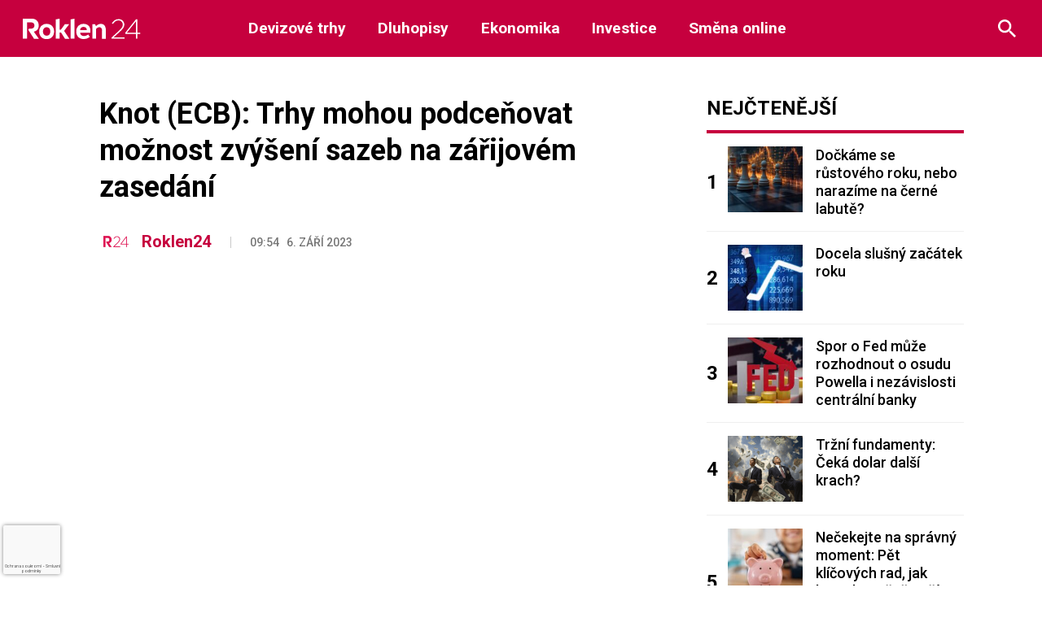

--- FILE ---
content_type: text/html; charset=UTF-8
request_url: https://roklen24.cz/?quick_news=knot-ecb-trhy-mohou-podcenovat-moznost-zvyseni-sazeb-na-zarijovem-zasedani
body_size: 20165
content:
<!doctype html>
<html lang="cs" prefix="og: https://ogp.me/ns#">

<head>
	<script>
		window.roklen_ads_provider = (window.roklen_ads_provider || "");

		function parse_query_string(query, name) {
			var vars = {};
			var parts = query.replace(/[?&]+([^=&]+)=([^&]*)/gi, function(m, key, value) {
				vars[key] = value;
			});
			if (vars[name] != '' && vars[name] != 'undefined' && vars[name] != null) {
				var splitstr = vars[name].split("#");
				return splitstr[0];
			}
		}

		function getCookie(cname) {
			var name = cname + "=";
			var decodedCookie = decodeURIComponent(document.cookie);
			var ca = decodedCookie.split(';');
			for (var i = 0; i < ca.length; i++) {
				var c = ca[i];
				while (c.charAt(0) == ' ') {
					c = c.substring(1);
				}
				if (c.indexOf(name) == 0) {
					return c.substring(name.length, c.length);
				}
			}
			return "";
		}

		function setCookie(name, value, minutes) {
			var d = new Date;
			d.setTime(d.getTime() + minutes * 60 * 1000);
			document.cookie = name + "=" + value + ";path=/;expires=" + d.toGMTString();
		}
		var query_string = window.location.href;
		var utm_force = parse_query_string(query_string, 'utm_force');
		var override = '';
		if (typeof utm_force != 'undefined' && utm_force != '') {
			window.roklen_ads_provider = utm_force;
		} else if (typeof override != 'undefined' && override != '') {
			window.roklen_ads_provider = override;
		} else {
			var utm_source = parse_query_string(query_string, 'utm_source');
			var utm_medium = parse_query_string(query_string, 'utm_medium');
			var sssp_cookie = getCookie('sssp');
			var randNum = (window.roklen_ads_rand_num || (Math.floor(Math.random() * 100) + 1));
			window.roklen_ads_rand_num = randNum;
			if ((getCookie('sssp') != null && getCookie('sssp') != '') || (utm_source === 'www.seznam.cz' && (utm_medium === 'z-boxiku' || utm_medium === 'sekce-z-internetu' || utm_medium === 'sbrowser'))) {
				setCookie('sssp', 'hp_feed', 30);
				window.roklen_ads_provider = 'seznam';
			} else {
				window.roklen_ads_provider = 'roklen';
			}
		}
	</script>
	<meta charset="UTF-8">
	<meta name="viewport" content="width=device-width, initial-scale=1">
	<link rel="profile" href="https://gmpg.org/xfn/11">

	<link rel="apple-touch-icon" sizes="180x180" href="https://roklen24.cz/wp-content/themes/Roklen24/images/favicon/apple-touch-icon.png">
	<link rel="icon" type="image/png" sizes="32x32" href="https://roklen24.cz/wp-content/themes/Roklen24/images/favicon/favicon-32x32.png">
	<link rel="icon" type="image/png" sizes="16x16" href="https://roklen24.cz/wp-content/themes/Roklen24/images/favicon/favicon-16x16.png">
	<link rel="manifest" href="https://roklen24.cz/wp-content/themes/Roklen24/images/favicon/site.webmanifest">
	<link rel="mask-icon" href="https://roklen24.cz/wp-content/themes/Roklen24/images/favicon/safari-pinned-tab.svg" color="#c6003e">
	<link rel="shortcut icon" href="https://roklen24.cz/wp-content/themes/Roklen24/images/favicon/favicon.ico">
	<meta name="msapplication-TileColor" content="#ffffff">
	<meta name="msapplication-config" content="https://roklen24.cz/wp-content/themes/Roklen24/images/favicon/browserconfig.xml">
	<meta name="theme-color" content="#ffffff">

	<meta property="og:title" content="Knot (ECB): Trhy mohou podceňovat možnost zvýšení sazeb na zářijovém zasedání" />
	<meta property="og:url" content="https://roklen24.cz/?quick_news=knot-ecb-trhy-mohou-podcenovat-moznost-zvyseni-sazeb-na-zarijovem-zasedani" />
	<meta property="og:image" content="" />

	<link href="https://fonts.googleapis.com/css2?family=Lora:wght@400;700&family=Roboto:wght@400;500;700&display=swap" rel="stylesheet">

	
<!-- Optimalizace pro vyhledávače podle Rank Math - https://rankmath.com/ -->
<title>Knot (ECB): Trhy mohou podceňovat možnost zvýšení sazeb na zářijovém zasedání - Roklen24.cz</title>
<meta name="robots" content="index, follow, max-snippet:-1, max-video-preview:-1, max-image-preview:large"/>
<link rel="canonical" href="https://roklen24.cz/?quick_news=knot-ecb-trhy-mohou-podcenovat-moznost-zvyseni-sazeb-na-zarijovem-zasedani" />
<meta property="og:locale" content="cs_CZ" />
<meta property="og:type" content="article" />
<meta property="og:title" content="Knot (ECB): Trhy mohou podceňovat možnost zvýšení sazeb na zářijovém zasedání - Roklen24.cz" />
<meta property="og:url" content="https://roklen24.cz/?quick_news=knot-ecb-trhy-mohou-podcenovat-moznost-zvyseni-sazeb-na-zarijovem-zasedani" />
<meta property="og:site_name" content="Roklen24.cz" />
<meta property="article:section" content="Právě se stalo" />
<meta name="twitter:card" content="summary_large_image" />
<meta name="twitter:title" content="Knot (ECB): Trhy mohou podceňovat možnost zvýšení sazeb na zářijovém zasedání - Roklen24.cz" />
<!-- /Rank Math WordPress SEO plugin -->

<link rel='dns-prefetch' href='//ssp.seznam.cz' />
<link rel="alternate" type="application/rss+xml" title="Roklen24.cz &raquo; RSS zdroj" href="https://roklen24.cz/feed/" />
<link rel="alternate" type="application/rss+xml" title="Roklen24.cz &raquo; RSS komentářů" href="https://roklen24.cz/comments/feed/" />
<link rel="alternate" title="oEmbed (JSON)" type="application/json+oembed" href="https://roklen24.cz/wp-json/oembed/1.0/embed?url=https%3A%2F%2Froklen24.cz%2F%3Fquick_news%3Dknot-ecb-trhy-mohou-podcenovat-moznost-zvyseni-sazeb-na-zarijovem-zasedani" />
<link rel="alternate" title="oEmbed (XML)" type="text/xml+oembed" href="https://roklen24.cz/wp-json/oembed/1.0/embed?url=https%3A%2F%2Froklen24.cz%2F%3Fquick_news%3Dknot-ecb-trhy-mohou-podcenovat-moznost-zvyseni-sazeb-na-zarijovem-zasedani&#038;format=xml" />
		<style>
			.lazyload,
			.lazyloading {
				max-width: 100%;
			}
		</style>
		<style id='wp-img-auto-sizes-contain-inline-css' type='text/css'>
img:is([sizes=auto i],[sizes^="auto," i]){contain-intrinsic-size:3000px 1500px}
/*# sourceURL=wp-img-auto-sizes-contain-inline-css */
</style>
<link rel='stylesheet' id='adsanity-default-css-css' href='https://roklen24.cz/wp-content/plugins/adsanity/dist/css/widget-default.css?ver=1.9.5' type='text/css' media='screen' />
<style id='wp-emoji-styles-inline-css' type='text/css'>

	img.wp-smiley, img.emoji {
		display: inline !important;
		border: none !important;
		box-shadow: none !important;
		height: 1em !important;
		width: 1em !important;
		margin: 0 0.07em !important;
		vertical-align: -0.1em !important;
		background: none !important;
		padding: 0 !important;
	}
/*# sourceURL=wp-emoji-styles-inline-css */
</style>
<style id='wp-block-library-inline-css' type='text/css'>
:root{
  --wp-block-synced-color:#7a00df;
  --wp-block-synced-color--rgb:122, 0, 223;
  --wp-bound-block-color:var(--wp-block-synced-color);
  --wp-editor-canvas-background:#ddd;
  --wp-admin-theme-color:#007cba;
  --wp-admin-theme-color--rgb:0, 124, 186;
  --wp-admin-theme-color-darker-10:#006ba1;
  --wp-admin-theme-color-darker-10--rgb:0, 107, 160.5;
  --wp-admin-theme-color-darker-20:#005a87;
  --wp-admin-theme-color-darker-20--rgb:0, 90, 135;
  --wp-admin-border-width-focus:2px;
}
@media (min-resolution:192dpi){
  :root{
    --wp-admin-border-width-focus:1.5px;
  }
}
.wp-element-button{
  cursor:pointer;
}

:root .has-very-light-gray-background-color{
  background-color:#eee;
}
:root .has-very-dark-gray-background-color{
  background-color:#313131;
}
:root .has-very-light-gray-color{
  color:#eee;
}
:root .has-very-dark-gray-color{
  color:#313131;
}
:root .has-vivid-green-cyan-to-vivid-cyan-blue-gradient-background{
  background:linear-gradient(135deg, #00d084, #0693e3);
}
:root .has-purple-crush-gradient-background{
  background:linear-gradient(135deg, #34e2e4, #4721fb 50%, #ab1dfe);
}
:root .has-hazy-dawn-gradient-background{
  background:linear-gradient(135deg, #faaca8, #dad0ec);
}
:root .has-subdued-olive-gradient-background{
  background:linear-gradient(135deg, #fafae1, #67a671);
}
:root .has-atomic-cream-gradient-background{
  background:linear-gradient(135deg, #fdd79a, #004a59);
}
:root .has-nightshade-gradient-background{
  background:linear-gradient(135deg, #330968, #31cdcf);
}
:root .has-midnight-gradient-background{
  background:linear-gradient(135deg, #020381, #2874fc);
}
:root{
  --wp--preset--font-size--normal:16px;
  --wp--preset--font-size--huge:42px;
}

.has-regular-font-size{
  font-size:1em;
}

.has-larger-font-size{
  font-size:2.625em;
}

.has-normal-font-size{
  font-size:var(--wp--preset--font-size--normal);
}

.has-huge-font-size{
  font-size:var(--wp--preset--font-size--huge);
}

.has-text-align-center{
  text-align:center;
}

.has-text-align-left{
  text-align:left;
}

.has-text-align-right{
  text-align:right;
}

.has-fit-text{
  white-space:nowrap !important;
}

#end-resizable-editor-section{
  display:none;
}

.aligncenter{
  clear:both;
}

.items-justified-left{
  justify-content:flex-start;
}

.items-justified-center{
  justify-content:center;
}

.items-justified-right{
  justify-content:flex-end;
}

.items-justified-space-between{
  justify-content:space-between;
}

.screen-reader-text{
  border:0;
  clip-path:inset(50%);
  height:1px;
  margin:-1px;
  overflow:hidden;
  padding:0;
  position:absolute;
  width:1px;
  word-wrap:normal !important;
}

.screen-reader-text:focus{
  background-color:#ddd;
  clip-path:none;
  color:#444;
  display:block;
  font-size:1em;
  height:auto;
  left:5px;
  line-height:normal;
  padding:15px 23px 14px;
  text-decoration:none;
  top:5px;
  width:auto;
  z-index:100000;
}
html :where(.has-border-color){
  border-style:solid;
}

html :where([style*=border-top-color]){
  border-top-style:solid;
}

html :where([style*=border-right-color]){
  border-right-style:solid;
}

html :where([style*=border-bottom-color]){
  border-bottom-style:solid;
}

html :where([style*=border-left-color]){
  border-left-style:solid;
}

html :where([style*=border-width]){
  border-style:solid;
}

html :where([style*=border-top-width]){
  border-top-style:solid;
}

html :where([style*=border-right-width]){
  border-right-style:solid;
}

html :where([style*=border-bottom-width]){
  border-bottom-style:solid;
}

html :where([style*=border-left-width]){
  border-left-style:solid;
}
html :where(img[class*=wp-image-]){
  height:auto;
  max-width:100%;
}
:where(figure){
  margin:0 0 1em;
}

html :where(.is-position-sticky){
  --wp-admin--admin-bar--position-offset:var(--wp-admin--admin-bar--height, 0px);
}

@media screen and (max-width:600px){
  html :where(.is-position-sticky){
    --wp-admin--admin-bar--position-offset:0px;
  }
}

/*# sourceURL=wp-block-library-inline-css */
</style><style id='global-styles-inline-css' type='text/css'>
:root{--wp--preset--aspect-ratio--square: 1;--wp--preset--aspect-ratio--4-3: 4/3;--wp--preset--aspect-ratio--3-4: 3/4;--wp--preset--aspect-ratio--3-2: 3/2;--wp--preset--aspect-ratio--2-3: 2/3;--wp--preset--aspect-ratio--16-9: 16/9;--wp--preset--aspect-ratio--9-16: 9/16;--wp--preset--color--black: #000000;--wp--preset--color--cyan-bluish-gray: #abb8c3;--wp--preset--color--white: #ffffff;--wp--preset--color--pale-pink: #f78da7;--wp--preset--color--vivid-red: #cf2e2e;--wp--preset--color--luminous-vivid-orange: #ff6900;--wp--preset--color--luminous-vivid-amber: #fcb900;--wp--preset--color--light-green-cyan: #7bdcb5;--wp--preset--color--vivid-green-cyan: #00d084;--wp--preset--color--pale-cyan-blue: #8ed1fc;--wp--preset--color--vivid-cyan-blue: #0693e3;--wp--preset--color--vivid-purple: #9b51e0;--wp--preset--gradient--vivid-cyan-blue-to-vivid-purple: linear-gradient(135deg,rgb(6,147,227) 0%,rgb(155,81,224) 100%);--wp--preset--gradient--light-green-cyan-to-vivid-green-cyan: linear-gradient(135deg,rgb(122,220,180) 0%,rgb(0,208,130) 100%);--wp--preset--gradient--luminous-vivid-amber-to-luminous-vivid-orange: linear-gradient(135deg,rgb(252,185,0) 0%,rgb(255,105,0) 100%);--wp--preset--gradient--luminous-vivid-orange-to-vivid-red: linear-gradient(135deg,rgb(255,105,0) 0%,rgb(207,46,46) 100%);--wp--preset--gradient--very-light-gray-to-cyan-bluish-gray: linear-gradient(135deg,rgb(238,238,238) 0%,rgb(169,184,195) 100%);--wp--preset--gradient--cool-to-warm-spectrum: linear-gradient(135deg,rgb(74,234,220) 0%,rgb(151,120,209) 20%,rgb(207,42,186) 40%,rgb(238,44,130) 60%,rgb(251,105,98) 80%,rgb(254,248,76) 100%);--wp--preset--gradient--blush-light-purple: linear-gradient(135deg,rgb(255,206,236) 0%,rgb(152,150,240) 100%);--wp--preset--gradient--blush-bordeaux: linear-gradient(135deg,rgb(254,205,165) 0%,rgb(254,45,45) 50%,rgb(107,0,62) 100%);--wp--preset--gradient--luminous-dusk: linear-gradient(135deg,rgb(255,203,112) 0%,rgb(199,81,192) 50%,rgb(65,88,208) 100%);--wp--preset--gradient--pale-ocean: linear-gradient(135deg,rgb(255,245,203) 0%,rgb(182,227,212) 50%,rgb(51,167,181) 100%);--wp--preset--gradient--electric-grass: linear-gradient(135deg,rgb(202,248,128) 0%,rgb(113,206,126) 100%);--wp--preset--gradient--midnight: linear-gradient(135deg,rgb(2,3,129) 0%,rgb(40,116,252) 100%);--wp--preset--font-size--small: 13px;--wp--preset--font-size--medium: 20px;--wp--preset--font-size--large: 36px;--wp--preset--font-size--x-large: 42px;--wp--preset--spacing--20: 0.44rem;--wp--preset--spacing--30: 0.67rem;--wp--preset--spacing--40: 1rem;--wp--preset--spacing--50: 1.5rem;--wp--preset--spacing--60: 2.25rem;--wp--preset--spacing--70: 3.38rem;--wp--preset--spacing--80: 5.06rem;--wp--preset--shadow--natural: 6px 6px 9px rgba(0, 0, 0, 0.2);--wp--preset--shadow--deep: 12px 12px 50px rgba(0, 0, 0, 0.4);--wp--preset--shadow--sharp: 6px 6px 0px rgba(0, 0, 0, 0.2);--wp--preset--shadow--outlined: 6px 6px 0px -3px rgb(255, 255, 255), 6px 6px rgb(0, 0, 0);--wp--preset--shadow--crisp: 6px 6px 0px rgb(0, 0, 0);}:where(.is-layout-flex){gap: 0.5em;}:where(.is-layout-grid){gap: 0.5em;}body .is-layout-flex{display: flex;}.is-layout-flex{flex-wrap: wrap;align-items: center;}.is-layout-flex > :is(*, div){margin: 0;}body .is-layout-grid{display: grid;}.is-layout-grid > :is(*, div){margin: 0;}:where(.wp-block-columns.is-layout-flex){gap: 2em;}:where(.wp-block-columns.is-layout-grid){gap: 2em;}:where(.wp-block-post-template.is-layout-flex){gap: 1.25em;}:where(.wp-block-post-template.is-layout-grid){gap: 1.25em;}.has-black-color{color: var(--wp--preset--color--black) !important;}.has-cyan-bluish-gray-color{color: var(--wp--preset--color--cyan-bluish-gray) !important;}.has-white-color{color: var(--wp--preset--color--white) !important;}.has-pale-pink-color{color: var(--wp--preset--color--pale-pink) !important;}.has-vivid-red-color{color: var(--wp--preset--color--vivid-red) !important;}.has-luminous-vivid-orange-color{color: var(--wp--preset--color--luminous-vivid-orange) !important;}.has-luminous-vivid-amber-color{color: var(--wp--preset--color--luminous-vivid-amber) !important;}.has-light-green-cyan-color{color: var(--wp--preset--color--light-green-cyan) !important;}.has-vivid-green-cyan-color{color: var(--wp--preset--color--vivid-green-cyan) !important;}.has-pale-cyan-blue-color{color: var(--wp--preset--color--pale-cyan-blue) !important;}.has-vivid-cyan-blue-color{color: var(--wp--preset--color--vivid-cyan-blue) !important;}.has-vivid-purple-color{color: var(--wp--preset--color--vivid-purple) !important;}.has-black-background-color{background-color: var(--wp--preset--color--black) !important;}.has-cyan-bluish-gray-background-color{background-color: var(--wp--preset--color--cyan-bluish-gray) !important;}.has-white-background-color{background-color: var(--wp--preset--color--white) !important;}.has-pale-pink-background-color{background-color: var(--wp--preset--color--pale-pink) !important;}.has-vivid-red-background-color{background-color: var(--wp--preset--color--vivid-red) !important;}.has-luminous-vivid-orange-background-color{background-color: var(--wp--preset--color--luminous-vivid-orange) !important;}.has-luminous-vivid-amber-background-color{background-color: var(--wp--preset--color--luminous-vivid-amber) !important;}.has-light-green-cyan-background-color{background-color: var(--wp--preset--color--light-green-cyan) !important;}.has-vivid-green-cyan-background-color{background-color: var(--wp--preset--color--vivid-green-cyan) !important;}.has-pale-cyan-blue-background-color{background-color: var(--wp--preset--color--pale-cyan-blue) !important;}.has-vivid-cyan-blue-background-color{background-color: var(--wp--preset--color--vivid-cyan-blue) !important;}.has-vivid-purple-background-color{background-color: var(--wp--preset--color--vivid-purple) !important;}.has-black-border-color{border-color: var(--wp--preset--color--black) !important;}.has-cyan-bluish-gray-border-color{border-color: var(--wp--preset--color--cyan-bluish-gray) !important;}.has-white-border-color{border-color: var(--wp--preset--color--white) !important;}.has-pale-pink-border-color{border-color: var(--wp--preset--color--pale-pink) !important;}.has-vivid-red-border-color{border-color: var(--wp--preset--color--vivid-red) !important;}.has-luminous-vivid-orange-border-color{border-color: var(--wp--preset--color--luminous-vivid-orange) !important;}.has-luminous-vivid-amber-border-color{border-color: var(--wp--preset--color--luminous-vivid-amber) !important;}.has-light-green-cyan-border-color{border-color: var(--wp--preset--color--light-green-cyan) !important;}.has-vivid-green-cyan-border-color{border-color: var(--wp--preset--color--vivid-green-cyan) !important;}.has-pale-cyan-blue-border-color{border-color: var(--wp--preset--color--pale-cyan-blue) !important;}.has-vivid-cyan-blue-border-color{border-color: var(--wp--preset--color--vivid-cyan-blue) !important;}.has-vivid-purple-border-color{border-color: var(--wp--preset--color--vivid-purple) !important;}.has-vivid-cyan-blue-to-vivid-purple-gradient-background{background: var(--wp--preset--gradient--vivid-cyan-blue-to-vivid-purple) !important;}.has-light-green-cyan-to-vivid-green-cyan-gradient-background{background: var(--wp--preset--gradient--light-green-cyan-to-vivid-green-cyan) !important;}.has-luminous-vivid-amber-to-luminous-vivid-orange-gradient-background{background: var(--wp--preset--gradient--luminous-vivid-amber-to-luminous-vivid-orange) !important;}.has-luminous-vivid-orange-to-vivid-red-gradient-background{background: var(--wp--preset--gradient--luminous-vivid-orange-to-vivid-red) !important;}.has-very-light-gray-to-cyan-bluish-gray-gradient-background{background: var(--wp--preset--gradient--very-light-gray-to-cyan-bluish-gray) !important;}.has-cool-to-warm-spectrum-gradient-background{background: var(--wp--preset--gradient--cool-to-warm-spectrum) !important;}.has-blush-light-purple-gradient-background{background: var(--wp--preset--gradient--blush-light-purple) !important;}.has-blush-bordeaux-gradient-background{background: var(--wp--preset--gradient--blush-bordeaux) !important;}.has-luminous-dusk-gradient-background{background: var(--wp--preset--gradient--luminous-dusk) !important;}.has-pale-ocean-gradient-background{background: var(--wp--preset--gradient--pale-ocean) !important;}.has-electric-grass-gradient-background{background: var(--wp--preset--gradient--electric-grass) !important;}.has-midnight-gradient-background{background: var(--wp--preset--gradient--midnight) !important;}.has-small-font-size{font-size: var(--wp--preset--font-size--small) !important;}.has-medium-font-size{font-size: var(--wp--preset--font-size--medium) !important;}.has-large-font-size{font-size: var(--wp--preset--font-size--large) !important;}.has-x-large-font-size{font-size: var(--wp--preset--font-size--x-large) !important;}
/*# sourceURL=global-styles-inline-css */
</style>
<style id='core-block-supports-inline-css' type='text/css'>
/**
 * Core styles: block-supports
 */

/*# sourceURL=core-block-supports-inline-css */
</style>

<style id='classic-theme-styles-inline-css' type='text/css'>
/**
 * These rules are needed for backwards compatibility.
 * They should match the button element rules in the base theme.json file.
 */
.wp-block-button__link {
	color: #ffffff;
	background-color: #32373c;
	border-radius: 9999px; /* 100% causes an oval, but any explicit but really high value retains the pill shape. */

	/* This needs a low specificity so it won't override the rules from the button element if defined in theme.json. */
	box-shadow: none;
	text-decoration: none;

	/* The extra 2px are added to size solids the same as the outline versions.*/
	padding: calc(0.667em + 2px) calc(1.333em + 2px);

	font-size: 1.125em;
}

.wp-block-file__button {
	background: #32373c;
	color: #ffffff;
	text-decoration: none;
}

/*# sourceURL=/wp-includes/css/classic-themes.css */
</style>
<link rel='stylesheet' id='adsanity-cas-css' href='https://roklen24.cz/cas-custom-sizes/?ver=1.6' type='text/css' media='all' />
<link rel='stylesheet' id='cmplz-general-css' href='https://roklen24.cz/wp-content/plugins/complianz-gdpr-premium/assets/css/cookieblocker.css?ver=1761848217' type='text/css' media='all' />
<link rel='stylesheet' id='seznam-ads-style-css' href='https://roklen24.cz/wp-content/plugins/seznam-ads/assets/css/public.min.css?ver=2.4' type='text/css' media='all' />
<link rel='stylesheet' id='roklen-widget-css' href='https://roklen24.cz/wp-content/widget/roklenwidget.min.css?ver=f3d756907944b1ad98f87e84d159843c' type='text/css' media='all' />
<link rel='stylesheet' id='style-css' href='https://roklen24.cz/wp-content/themes/Roklen24/style.css?ver=8.4.5' type='text/css' media='all' />
<link rel='stylesheet' id='slb_core-css' href='https://roklen24.cz/wp-content/plugins/simple-lightbox/client/css/app.css?ver=2.9.4' type='text/css' media='all' />
<link rel='stylesheet' id='wp-pagenavi-css' href='https://roklen24.cz/wp-content/plugins/wp-pagenavi/pagenavi-css.css?ver=2.70' type='text/css' media='all' />
<script type="text/javascript" src="https://roklen24.cz/wp-content/plugins/complianz-gdpr-premium/pro/tcf-stub/build/index.js?ver=1761848217" id="cmplz-tcf-stub-js"></script>
<script type="text/javascript" src="https://roklen24.cz/wp-includes/js/jquery/jquery.js?ver=3.7.1" id="jquery-core-js"></script>
<script type="text/javascript" src="https://roklen24.cz/wp-includes/js/jquery/jquery-migrate.js?ver=3.4.1" id="jquery-migrate-js"></script>
<script type="text/javascript" src="https://roklen24.cz/wp-content/plugins/seznam-ads/assets/js/seznam-ssp.min.js?ver=2.4" id="seznam-ads-public-js"></script>
<script type="text/javascript" src="https://ssp.seznam.cz/static/js/ssp.js?ver=2.4" id="seznam-ads-sssp-js"></script>
<script type="text/javascript" id="cmplz-tcf-js-extra">
/* <![CDATA[ */
var cmplz_tcf = {"cmp_url":"https://roklen24.cz/wp-content/uploads/complianz/","retention_string":"Retence ve dnech","undeclared_string":"Nedeklarov\u00e1no","isServiceSpecific":"1","excludedVendors":{"15":15,"66":66,"119":119,"139":139,"141":141,"174":174,"192":192,"262":262,"375":375,"377":377,"387":387,"427":427,"435":435,"512":512,"527":527,"569":569,"581":581,"587":587,"626":626,"644":644,"667":667,"713":713,"733":733,"736":736,"748":748,"776":776,"806":806,"822":822,"830":830,"836":836,"856":856,"879":879,"882":882,"888":888,"909":909,"970":970,"986":986,"1015":1015,"1018":1018,"1022":1022,"1039":1039,"1078":1078,"1079":1079,"1094":1094,"1149":1149,"1156":1156,"1167":1167,"1173":1173,"1199":1199,"1211":1211,"1216":1216,"1252":1252,"1263":1263,"1298":1298,"1305":1305,"1342":1342,"1343":1343,"1355":1355,"1365":1365,"1366":1366,"1368":1368,"1371":1371,"1373":1373,"1391":1391,"1405":1405,"1418":1418,"1423":1423,"1425":1425,"1440":1440,"1442":1442,"1482":1482,"1492":1492,"1496":1496,"1503":1503,"1508":1508,"1509":1509,"1510":1510,"1519":1519},"purposes":[1,2,3,4,7,8,9,5,6],"specialPurposes":[1,2,3],"features":[1,2,3],"specialFeatures":[1,2],"publisherCountryCode":"CZ","lspact":"N","ccpa_applies":"","ac_mode":"","debug":"1","prefix":"cmplz_"};
//# sourceURL=cmplz-tcf-js-extra
/* ]]> */
</script>
<script defer type="text/javascript" src="https://roklen24.cz/wp-content/plugins/complianz-gdpr-premium/pro/tcf/build/index.js?ver=19bc4da4da0039b340b0" id="cmplz-tcf-js"></script>
<script type="text/javascript" src="https://roklen24.cz/wp-content/themes/Roklen24/js/header-bundle.js?ver=1.5" id="header_js-js"></script>
<link rel="https://api.w.org/" href="https://roklen24.cz/wp-json/" /><link rel="alternate" title="JSON" type="application/json" href="https://roklen24.cz/wp-json/wp/v2/quick_news/149378" /><link rel="EditURI" type="application/rsd+xml" title="RSD" href="https://roklen24.cz/xmlrpc.php?rsd" />

<link rel='shortlink' href='https://roklen24.cz/?p=149378' />
			<style>.cmplz-hidden {
					display: none !important;
				}</style><!-- seznam-ads {"version":"2.4"} -->
<script>function sssp_get_breakpoint(){
        return '700';
        }</script>		<script>
			document.documentElement.className = document.documentElement.className.replace('no-js', 'js');
		</script>
				<style>
			.no-js img.lazyload {
				display: none;
			}

			figure.wp-block-image img.lazyloading {
				min-width: 150px;
			}

			.lazyload,
			.lazyloading {
				--smush-placeholder-width: 100px;
				--smush-placeholder-aspect-ratio: 1/1;
				width: var(--smush-image-width, var(--smush-placeholder-width)) !important;
				aspect-ratio: var(--smush-image-aspect-ratio, var(--smush-placeholder-aspect-ratio)) !important;
			}

						.lazyload, .lazyloading {
				opacity: 0;
			}

			.lazyloaded {
				opacity: 1;
				transition: opacity 400ms;
				transition-delay: 0ms;
			}

					</style>
				<style type="text/css" id="wp-custom-css">
			.slb_content {
	height: auto !important;
	min-width: 500px !important;
}
.header_ad_single{
	margin-bottom:20px;
}
.sidebar_ads_single{
	margin-bottom:20px;
}		</style>
						<style type="text/css" id="c4wp-checkout-css">
					.woocommerce-checkout .c4wp_captcha_field {
						margin-bottom: 10px;
						margin-top: 15px;
						position: relative;
						display: inline-block;
					}
				</style>
								<style type="text/css" id="c4wp-v3-badge-css">
					.grecaptcha-badge {
						width: 70px !important;
						overflow: hidden !important;
						transition: all 0.3s ease !important;
						left: 4px !important;
					}
					.grecaptcha-badge:hover {
						width: 256px !important;
					}
				</style>
								<style type="text/css" id="c4wp-v3-lp-form-css">
					.login #login, .login #lostpasswordform {
						min-width: 350px !important;
					}
					.wpforms-field-c4wp iframe {
						width: 100% !important;
					}
				</style>
							<style type="text/css" id="c4wp-v3-lp-form-css">
				.login #login, .login #lostpasswordform {
					min-width: 350px !important;
				}
				.wpforms-field-c4wp iframe {
					width: 100% !important;
				}
			</style>
			</head>

<body data-cmplz=1 class="wp-singular quick_news-template-default single single-quick_news postid-149378 wp-theme-Roklen24">
	
	<div id="page" class="site">
		<a class="skip-link screen-reader-text" href="#content">Skip to content</a>

		<header class="page-row topbar js-topbar">
			<div class="row">
				<div class="column">
					<div class="topbar-wrapper">
						<div class="logo-main">
							<a href="https://roklen24.cz" class="topbar-logo" title="Na úvodní stránku">
								<img data-src="https://roklen24.cz/wp-content/themes/Roklen24/images/brands/logo-white.svg" alt="Roklen24 logo" src="[data-uri]" class="lazyload">
							</a>
						</div>
						<div class="topbar-nav-wrapper">
							<img class="mobile-logo-menu lazyload" data-src="https://roklen24.cz/wp-content/themes/Roklen24/images/brands/logo-white.svg" alt="Roklen24 logo" src="[data-uri]">
							<div class="nav-menus">
								<div class="menu-first">
									<span class="menuitem devizove-trhy menuitem-0"><a href="https://roklen24.cz/kategorie/devizove-trhy/" >Devizové trhy</a></span><span class="menuitem dluhopisy menuitem-1"><a href="https://roklen24.cz/kategorie/dluhopisy/" >Dluhopisy</a></span><span class="menuitem ekonomika menuitem-2"><a href="https://roklen24.cz/kategorie/ekonomika/" >Ekonomika</a></span><span class="menuitem investice menuitem-3"><a href="https://roklen24.cz/kategorie/investice/" >Investice</a></span><span class="menuitem smena-online menuitem-4"><a href="https://www.roklenfx.cz" target="_blank">Směna online</a></span>								</div>
							</div>
						</div>
						<div class="topbar-search-wrapper">
									<form role="search" method="get" id="searchform" class="topbar-search-form js-search " action="https://roklen24.cz/">
										<input type="text" class="h-mb-0" name="s" id="s"  placeholder="Hledaný výraz..." />
										<button type="submit" id="searchsubmit" class="button">Hledat</button>
										<button type="button" class="topbar-search-button is-close js-search-close" title="Zavřít">
											<img alt="Zavřít" data-src="/wp-content/themes/Roklen24/images/icons/ic-cross-gray.svg" class="lazyloaded" src="/wp-content/themes/Roklen24/images/icons/ic-cross-gray.svg">
										</button>
									</form>
									<button class="topbar-search-button is-open js-search-open" title="Hledat">
										<img alt="Hledat" data-src="/wp-content/themes/Roklen24/images/icons/ic-search-white.svg" class="lazyloaded" src="/wp-content/themes/Roklen24/images/icons/ic-search-white.svg">
									</button>
						</div>
						<button class="topbar-hamburger js-topbar-toggle">
							<div></div>
						</button>
				</div>
		</header>

		
    <div class="h-mb-3"></div>


		<div id="content" class="site-content">	
	<div id="primary" class="article">
		<main id="main" class="site-main">

        <div class="row h-same-height">
            <div class="large-8 medium-8 column">
                <div class="row">
                    <div class="large-9 large-centered column">
                        
<script type="text/javascript" src="//s7.addthis.com/js/300/addthis_widget.js#pubid=ra-5eec81846afb2812"></script>

<article id="post-149378" class="post-149378 quick_news type-quick_news status-publish hentry category-prave-se-stalo">

    <h1 class="article-title">Knot (ECB): Trhy mohou podceňovat možnost zvýšení sazeb na zářijovém zasedání</h1>

    <div class="article-meta">
        
<div class="avatar-badge ">
            <a href="https://roklen24.cz/author/roklen24/" class="avatar-badge-image lazyload" style="background-image:inherit" title="Roklen24" data-bg-image="url(&#039;https://roklen24.cz/wp-content/uploads/2020/09/Roklen244-e1598950625693-150x150.png&#039;)"></a>
    
            <a href="https://roklen24.cz/author/roklen24/" class="avatar-badge-name">Roklen24</a>
    </div>        <div class="article-meta-date">09:54 &nbsp; <span class="h-text-nowrap">6. září 2023</span></div>
    </div>

    
    <div class="article-media">
            </div>
	<div class="article-content">

        <div id="sssp-content-end"></div>
    </div>

    
    
    
    <div class="article-footer">
                <div class="article-share">
            <div class="addthis_inline_share_toolbox"></div>
        </div>
    </div>

</article><!-- #post-149378 -->
                    </div>
                </div>
            </div>
            <div class="sidebar-area large-4 medium-4 column">
                                <h2 class="is-section-title">
            <a href="https://roklen24.cz/nejctenejsi-clanky/">Nejčtenější</a>
    </h2>
<div class="post-item-list">
    <div class="post-item is-horizontal is-counter">

            <span class="post-item-counter">1</span>
    
            <div>
            <a href="https://roklen24.cz/dockame-se-rustoveho-roku-nebo-narazime-na-cerne-labute/" class="post-item-image-wrapper" title="Zobrazit článek">
                <div class="post-item-image lazyload" style="background-image:inherit;" data-bg-image="url(&#039;https://roklen24.cz/wp-content/uploads/2026/01/Dockame-sa-rastoveho-roka-alebo-narazime-na-cierne-labute--150x150.jpg&#039;)"></div>
            </a>
        </div>
    
    
    <div>
        
        
                    <a href="https://roklen24.cz/dockame-se-rustoveho-roku-nebo-narazime-na-cerne-labute/" class="post-item-title" title="Zobrazit článek">
            
                                    <h4>Dočkáme se růstového roku, nebo narazíme na černé labutě?</h4>
                
                            </a>
        
</div>
</div><div class="post-item is-horizontal is-counter">

            <span class="post-item-counter">2</span>
    
            <div>
            <a href="https://roklen24.cz/docela-slusny-zacatek-roku/" class="post-item-image-wrapper" title="Zobrazit článek">
                <div class="post-item-image lazyload" style="background-image:inherit;" data-bg-image="url(&#039;https://roklen24.cz/wp-content/uploads/2026/01/Depositphotos_510286450_S-150x150.jpg&#039;)"></div>
            </a>
        </div>
    
    
    <div>
        
        
                    <a href="https://roklen24.cz/docela-slusny-zacatek-roku/" class="post-item-title" title="Zobrazit článek">
            
                                    <h4>Docela slušný začátek roku</h4>
                
                            </a>
        
</div>
</div><div class="post-item is-horizontal is-counter">

            <span class="post-item-counter">3</span>
    
            <div>
            <a href="https://roklen24.cz/spor-o-fed-muze-rozhodnout-o-osudu-powella-i-nezavislosti-centralni-banky/" class="post-item-image-wrapper" title="Zobrazit článek">
                <div class="post-item-image lazyload" style="background-image:inherit;" data-bg-image="url(&#039;https://roklen24.cz/wp-content/uploads/2025/10/Depositphotos_750093578_S-150x150.jpg&#039;)"></div>
            </a>
        </div>
    
    
    <div>
        
        
                    <a href="https://roklen24.cz/spor-o-fed-muze-rozhodnout-o-osudu-powella-i-nezavislosti-centralni-banky/" class="post-item-title" title="Zobrazit článek">
            
                                    <h4>Spor o Fed může rozhodnout o osudu Powella i nezávislosti centrální banky</h4>
                
                            </a>
        
</div>
</div><div class="post-item is-horizontal is-counter">

            <span class="post-item-counter">4</span>
    
            <div>
            <a href="https://roklen24.cz/trzni-fundamenty-ceka-dolar-dalsi-krach/" class="post-item-image-wrapper" title="Zobrazit článek">
                <div class="post-item-image lazyload" style="background-image:inherit;" data-bg-image="url(&#039;https://roklen24.cz/wp-content/uploads/2024/11/centralni-bankeri-finex-obrazek-150x150.png&#039;)"></div>
            </a>
        </div>
    
    
    <div>
        
        
                    <a href="https://roklen24.cz/trzni-fundamenty-ceka-dolar-dalsi-krach/" class="post-item-title" title="Zobrazit článek">
            
                                    <h4>Tržní fundamenty: Čeká dolar další krach?</h4>
                
                            </a>
        
</div>
</div><div class="post-item is-horizontal is-counter">

            <span class="post-item-counter">5</span>
    
            <div>
            <a href="https://roklen24.cz/necekejte-na-spravny-moment-5-rad-jak-letos-konecne-zacit-s-investovanim-a-u-ceho-vytrvat/" class="post-item-image-wrapper" title="Zobrazit článek">
                <div class="post-item-image lazyload" style="background-image:inherit;" data-bg-image="url(&#039;https://roklen24.cz/wp-content/uploads/2026/01/Ako-konecne-zacat-investovat--150x150.jpeg&#039;)"></div>
            </a>
        </div>
    
    
    <div>
        
        
                    <a href="https://roklen24.cz/necekejte-na-spravny-moment-5-rad-jak-letos-konecne-zacit-s-investovanim-a-u-ceho-vytrvat/" class="post-item-title" title="Zobrazit článek">
            
                                    <h4>Nečekejte na správný moment: Pět klíčových rad, jak letos konečně začít s investováním a u čeho vytrvat</h4>
                
                            </a>
        
</div>
</div><div class="post-item is-horizontal is-counter">

            <span class="post-item-counter">6</span>
    
            <div>
            <a href="https://roklen24.cz/a-prece-to-je-bublina/" class="post-item-image-wrapper" title="Zobrazit článek">
                <div class="post-item-image lazyload" style="background-image:inherit;" data-bg-image="url(&#039;https://roklen24.cz/wp-content/uploads/2025/11/Depositphotos_404867482_S-150x150.jpg&#039;)"></div>
            </a>
        </div>
    
    
    <div>
        
        
                    <a href="https://roklen24.cz/a-prece-to-je-bublina/" class="post-item-title" title="Zobrazit článek">
            
                                    <h4>A přece to je bublina</h4>
                
                            </a>
        
</div>
</div></div>                <div class="ads-sticky-widget">
                    <div class="ads-widget is-sidebar-right">
<div id="ad-100552" class="ad-400x600 adsanity-400x600  adsanity-"
><div class="adsanity-inner">

<a rel="nofollow" href="https://roklen24.cz/ads/eduart/"  target="_blank"><img width="400" height="600" src="https://roklen24.cz/wp-content/uploads/2020/08/400x600-Roklen.png" class="no-lazy-load wp-post-image" alt="" decoding="async" fetchpriority="high" srcset="https://roklen24.cz/wp-content/uploads/2020/08/400x600-Roklen.png 400w, https://roklen24.cz/wp-content/uploads/2020/08/400x600-Roklen-200x300.png 200w" sizes="(max-width: 400px) 100vw, 400px" /></a>
</div></div>

</div>                    
                </div>

            </div>
        </div>

		</main><!-- #main -->
	</div><!-- #primary -->


    </div><!-- #content -->

    <div class="row h-mt-2">
    <div class="column">
        <h2 class="is-section-title">Newsletter</h2>
    </div>
    <div class="column">
        <div class="newsletter">
            <div class="row">
                <div class="large-5 column">
                    <h2 class="newsletter-title">Buďte vždy v obraze! Přihlaste se k odběru newsletteru ještě dnes</h2>
                </div>
                <div class="large-7 column">

                    <div class="newsletter-buttons-wrapper">
                        <button class="newsletter-button js-newsletter-button" data-newsletter-button="roklenfx"><span text-close="Zavřít" text-open=""></span> <strong>RoklenFx daily</strong><p>Ranní přehled o dění na devizových trzích</p></button>
                        <button class="newsletter-button js-newsletter-button" data-newsletter-button="roklenletter"><span text-close="Zavřít" text-open=""></span> <strong>Roklen Startup News</strong><p>To nejlepší ze světa startupů jednou za 14 dní</p></button>
                    </div>

                    <div class="newsletter-form-container js-newsletter-form is-closed" data-newsletter-form="roklenfx">
                        <div class="newsletter-form-wrapper">
                            <form action="https://roklenfx.ecomailapp.cz/public/subscribe/2/2bb287d15897fe2f9d89c882af9a3a8b" method="post" target="_blank" onsubmit="this.submit(); this.reset(); return false;">
                                <label for="roklenfx-email" class="h-display-none">Vaše e-mailová adresa</label>
                                <input type="email" value="" name="email" id="roklenfx-email" placeholder="Vaše e-mailová adresa" required>
                                <button type="submit" class="button is-big js-newsletter-submit">Odebírat RoklenFX daily</button>
                            </form>
                        </div>
                        
                        <span class="newsletter-note h-ml-sm-0">Zadáním svého e-mailu vyjadřujete <a href="https://roklen24.cz/souhlas-se-zpracovanim-osobnich-udaju-roklen-fx-daily/" target="_blank">souhlas</a> pro odběr newsletteru. Bližší informace o zpracování Vašich osobních údajů najdete <a href="https://roklen24.cz/terms-of-use/" target="_blank">zde</a>.</span>
                    </div>

                    <div class="newsletter-form-container js-newsletter-form is-closed" data-newsletter-form="roklenletter">
                        <div class="newsletter-form-wrapper">
                            <form action="https://roklenfx.ecomailapp.cz/public/subscribe/3/b6fcc542fb021c84fdaff536dd0a74a1" method="post" target="_blank" onsubmit="this.submit(); this.reset(); return false;">
                                <label for="roklen-startup-email" class="h-display-none">Vaše e-mailová adresa</label>
                                <input type="email" value="" name="email" id="roklen-startup-email" placeholder="Vaše e-mailová adresa" required>
                                <button type="submit" class="button is-big js-newsletter-submit">Odebírat Roklen Startup News</button>
                            </form>
                        </div>
                        
                        <span class="newsletter-note h-ml-sm-0">Zadáním svého e-mailu vyjadřujete <a href="https://roklen24.cz/souhlas-se-zpracovanim-osobnich-udaju-roklen-startup-news/" target="_blank">souhlas</a> pro odběr newsletteru. Bližší informace o zpracování Vašich osobních údajů najdete <a href="https://roklen24.cz/terms-of-use/" target="_blank">zde</a>.</span>
                    </div>

                </div>
            </div>
        </div>
    </div>
</div>

    <div class="row column">
        <div class="ads-widget is-footer">
<div id="ad-51805" class="ad-1200x100 adsanity-1200x100  adsanity-"
><div class="adsanity-inner">

<a rel="nofollow" href="https://roklen24.cz/ads/spodni-banner/"  target="_blank"><img width="1200" height="100" data-src="https://roklen24.cz/wp-content/uploads/2020/08/1200x100-8.png" class="no-lazy-load wp-post-image lazyload" alt="" decoding="async" data-srcset="https://roklen24.cz/wp-content/uploads/2020/08/1200x100-8.png 1200w, https://roklen24.cz/wp-content/uploads/2020/08/1200x100-8-300x25.png 300w, https://roklen24.cz/wp-content/uploads/2020/08/1200x100-8-1024x85.png 1024w, https://roklen24.cz/wp-content/uploads/2020/08/1200x100-8-768x64.png 768w" data-sizes="(max-width: 1200px) 100vw, 1200px" src="[data-uri]" style="--smush-placeholder-width: 1200px; --smush-placeholder-aspect-ratio: 1200/100;" /></a>
</div></div>

</div>            </div>

	<footer id="colophon" class="page-row footer site-footer">
		<div class="row">
            <div class="footer-column-wrapper">
                <div class="footer-column">
                    <a href="https://roklen24.cz" class="footer-logo" title="Na úvodní stránku">
                        <img data-src="https://roklen24.cz/wp-content/themes/Roklen24/images/brands/logo-black.svg" alt="Roklen24 logo" src="[data-uri]" class="lazyload">
                    </a>
                </div>
                <div class="footer-column">
                    <h4 class="footer-title">Odkazy</h4>
                    <ul class="footer-menu">
                                                    <li>
                                <a href="https://roklen24.cz/reklama-na-roklen24/">Inzerce</a>
                            </li>
                                                    <li>
                                <a href="https://roklen24.cz/o-nas/">Kontakty</a>
                            </li>
                                                    <li>
                                <a href="https://roklen24.cz/ke-stazeni/">Ke stažení</a>
                            </li>
                                                    <li>
                                <a href="https://roklen24.cz/terms-of-use/">Podmínky užívání</a>
                            </li>
                                                    <li>
                                <a href="https://roklen24.cz/disclaimer/">Disclaimer</a>
                            </li>
                                                    <li>
                                <a href="https://roklen24.cz/terms-of-use/">0chrana osobních údajů</a>
                            </li>
                                                    <li>
                                <a href="https://roklen24.cz/zasady-cookies-eu/">Zásady cookies (EU)</a>
                            </li>
                                            </ul>
                </div>
                <div class="footer-column">
                    <h4 class="footer-title">Fintech svět Roklen</h4>
                    <div class="footer-logos">
                        <a href="https://www.roklen.cz/roklenfx" target="_blank" title="RoklenFx">
                            <img data-src="https://roklen24.cz/wp-content/themes/Roklen24/images/brands/roklen-fx-black.svg" alt="RoklenFx" src="[data-uri]" class="lazyload">
                        </a><br>
                        <a href="https://www.fundlift.cz/" target="_blank" title="Fundlift - Investiční crowdfunding">
                            <img data-src="https://roklen24.cz/wp-content/themes/Roklen24/images/brands/fundlift-black-sized.svg" alt="Fundlift - Investiční crowdfunding" src="[data-uri]" class="lazyload">
                        </a><br>
                        <a href="http://www.roklencf.cz/" target="_blank" title="Roklen Corporate Finance">
                            <img data-src="https://roklen24.cz/wp-content/themes/Roklen24/images/brands/roklen-corporate-black.svg" alt="Roklen Corporate Finance" src="[data-uri]" class="lazyload">
                        </a>
                    </div>
                </div>
                <div class="footer-column">
                    <h4 class="footer-title">Kontakty</h4>
                    <div class="footer-contacts">
                        <div class="footer-contacts-item">
                            <strong>Tel.:</strong> <a href="tel:(+420) 236 071 600">(+420) 236 071 600</a>
                        </div>
                        <div class="footer-contacts-item">
                            <strong>E-mail:</strong> <a href="mailto:redakce@roklen.cz">redakce@roklen.cz</a>
                        </div>
                        <div class="footer-contacts-item">
                            <strong>Adresa:</strong> <span>Václavské náměstí 9<br />
110 00 Praha 1</span>
                        </div>
                        <div class="footer-contacts-item h-mt-15">
                            <a href="https://www.facebook.com/Roklen24" target="_blank" title="Facebook Roklen24" class="icon-button icon-facebook-gray">Facebook</a>
                            <a href="https://twitter.com/roklen24" target="_blank" title="Twitter Roklen24" class="icon-button icon-twitter-gray">Twitter</a>
                            <a href="https://cz.linkedin.com/company/roklen" target="_blank" title="LinkedIn Roklen24" class="icon-button icon-linkedin-gray">LinkedIn</a>
                            <a href="/feed" target="_blank" title="RSS" class="icon-button icon-rss-gray">RSS</a>
                        </div>
                    </div>
                </div>
            </div>
        </div>
        <div class="row">
            <div class="column">
            <div class="footer-rights">Copyright 2024 © Roklen Holding a.s. Publikování, nebo šíření obsahu je zakázáno bez předchozího souhlasu. Texty na tomto webu neslouží jako investiční doporučení dle zákona č. 256/2004 Sb. o podnikání na kapitálovém trhu. Investice na kapitálovém trhu jsou spojeny s vysokým rizikem.</div>
            </div>
        </div>
	</footer><!-- #colophon -->
</div><!-- #page -->
<script>
		if(window.roklen_ads_provider == 'seznam') {
			jQuery( '.homepage_sidebar_right' ).hide();			
		}    
</script>
<script type="speculationrules">
{"prefetch":[{"source":"document","where":{"and":[{"href_matches":"/*"},{"not":{"href_matches":["/wp-*.php","/wp-admin/*","/wp-content/uploads/*","/wp-content/*","/wp-content/plugins/*","/wp-content/themes/Roklen24/*","/*\\?(.+)"]}},{"not":{"selector_matches":"a[rel~=\"nofollow\"]"}},{"not":{"selector_matches":".no-prefetch, .no-prefetch a"}}]},"eagerness":"conservative"}]}
</script>
    <script>
        document.addEventListener('cmplz_status_change', function (e) {
            if (e.detail.category === 'marketing' && e.detail.value==='allow') {
                location.reload();
            }
        });

        document.addEventListener('cmplz_status_change_service', function (e) {
            if ( e.detail.value ) {
                location.reload();
            }
        });

    </script>
    
<!-- Consent Management powered by Complianz | GDPR/CCPA Cookie Consent https://wordpress.org/plugins/complianz-gdpr -->
<div id="cmplz-cookiebanner-container"><div class="cmplz-cookiebanner cmplz-hidden banner-1 spravovat-sve-soukromi optin cmplz-center cmplz-categories-type-view-preferences" aria-modal="true" data-nosnippet="true" role="dialog" aria-live="polite" aria-labelledby="cmplz-header-1-optin" aria-describedby="cmplz-message-1-optin">
	<div class="cmplz-header">
		<div class="cmplz-logo"></div>
		<div class="cmplz-title" id="cmplz-header-1-optin">Spravovat své soukromí</div>
		<div class="cmplz-close" tabindex="0" role="button" aria-label="Zavřít dialog">
			<svg aria-hidden="true" focusable="false" data-prefix="fas" data-icon="times" class="svg-inline--fa fa-times fa-w-11" role="img" xmlns="http://www.w3.org/2000/svg" viewBox="0 0 352 512"><path fill="currentColor" d="M242.72 256l100.07-100.07c12.28-12.28 12.28-32.19 0-44.48l-22.24-22.24c-12.28-12.28-32.19-12.28-44.48 0L176 189.28 75.93 89.21c-12.28-12.28-32.19-12.28-44.48 0L9.21 111.45c-12.28 12.28-12.28 32.19 0 44.48L109.28 256 9.21 356.07c-12.28 12.28-12.28 32.19 0 44.48l22.24 22.24c12.28 12.28 32.2 12.28 44.48 0L176 322.72l100.07 100.07c12.28 12.28 32.2 12.28 44.48 0l22.24-22.24c12.28-12.28 12.28-32.19 0-44.48L242.72 256z"></path></svg>
		</div>
	</div>

	<div class="cmplz-divider cmplz-divider-header"></div>
	<div class="cmplz-body">
		<div class="cmplz-message" id="cmplz-message-1-optin"><p>Abychom poskytli co nejlepší služby, my a naši partneři používáme k ukládání a/nebo přístupu k informacím o zařízeních, technologie jako soubory cookies. Souhlas s těmito technologiemi nám a našim partnerům umožní zpracovávat osobní údaje, jako je chování při procházení nebo jedinečná ID na tomto webu. Nesouhlas nebo odvolání souhlasu může nepříznivě ovlivnit určité vlastnosti a funkce.</p><p>Kliknutím níže vyjádřete souhlas s výše uvedeným nebo proveďte podrobnější rozhodnutí.&nbsp;Vaše volby budou použity pouze na tomto webu.&nbsp;Nastavení můžete kdykoli změnit, včetně odvolání souhlasu, pomocí přepínačů v Zásadách cookies nebo kliknutím na tlačítko Spravovat souhlas ve spodní části obrazovky.</p></div>
		<!-- categories start -->
		<div class="cmplz-categories">
			<details class="cmplz-category cmplz-functional" >
				<summary>
						<span class="cmplz-category-header">
							<span class="cmplz-category-title">Funkční</span>
							<span class='cmplz-always-active'>
								<span class="cmplz-banner-checkbox">
									<input type="checkbox"
										   id="cmplz-functional-optin"
										   data-category="cmplz_functional"
										   class="cmplz-consent-checkbox cmplz-functional"
										   size="40"
										   value="1"/>
									<label class="cmplz-label" for="cmplz-functional-optin"><span class="screen-reader-text">Funkční</span></label>
								</span>
								Vždy aktivní							</span>
							<span class="cmplz-icon cmplz-open">
								<svg xmlns="http://www.w3.org/2000/svg" viewBox="0 0 448 512"  height="18" ><path d="M224 416c-8.188 0-16.38-3.125-22.62-9.375l-192-192c-12.5-12.5-12.5-32.75 0-45.25s32.75-12.5 45.25 0L224 338.8l169.4-169.4c12.5-12.5 32.75-12.5 45.25 0s12.5 32.75 0 45.25l-192 192C240.4 412.9 232.2 416 224 416z"/></svg>
							</span>
						</span>
				</summary>
				<div class="cmplz-description">
					<span class="cmplz-description-functional">Technické uložení nebo přístup je nezbytně nutný pro legitimní účel umožnění použití konkrétní služby, kterou si odběratel nebo uživatel výslovně vyžádal, nebo pouze za účelem provedení přenosu sdělení prostřednictvím sítě elektronických komunikací.</span>
				</div>
			</details>

			<details class="cmplz-category cmplz-preferences" >
				<summary>
						<span class="cmplz-category-header">
							<span class="cmplz-category-title">Předvolby</span>
							<span class="cmplz-banner-checkbox">
								<input type="checkbox"
									   id="cmplz-preferences-optin"
									   data-category="cmplz_preferences"
									   class="cmplz-consent-checkbox cmplz-preferences"
									   size="40"
									   value="1"/>
								<label class="cmplz-label" for="cmplz-preferences-optin"><span class="screen-reader-text">Předvolby</span></label>
							</span>
							<span class="cmplz-icon cmplz-open">
								<svg xmlns="http://www.w3.org/2000/svg" viewBox="0 0 448 512"  height="18" ><path d="M224 416c-8.188 0-16.38-3.125-22.62-9.375l-192-192c-12.5-12.5-12.5-32.75 0-45.25s32.75-12.5 45.25 0L224 338.8l169.4-169.4c12.5-12.5 32.75-12.5 45.25 0s12.5 32.75 0 45.25l-192 192C240.4 412.9 232.2 416 224 416z"/></svg>
							</span>
						</span>
				</summary>
				<div class="cmplz-description">
					<span class="cmplz-description-preferences">Technické uložení nebo přístup je nezbytný pro legitimní účel ukládání preferencí, které nejsou požadovány odběratelem nebo uživatelem.</span>
				</div>
			</details>

			<details class="cmplz-category cmplz-statistics" >
				<summary>
						<span class="cmplz-category-header">
							<span class="cmplz-category-title">Statistiky</span>
							<span class="cmplz-banner-checkbox">
								<input type="checkbox"
									   id="cmplz-statistics-optin"
									   data-category="cmplz_statistics"
									   class="cmplz-consent-checkbox cmplz-statistics"
									   size="40"
									   value="1"/>
								<label class="cmplz-label" for="cmplz-statistics-optin"><span class="screen-reader-text">Statistiky</span></label>
							</span>
							<span class="cmplz-icon cmplz-open">
								<svg xmlns="http://www.w3.org/2000/svg" viewBox="0 0 448 512"  height="18" ><path d="M224 416c-8.188 0-16.38-3.125-22.62-9.375l-192-192c-12.5-12.5-12.5-32.75 0-45.25s32.75-12.5 45.25 0L224 338.8l169.4-169.4c12.5-12.5 32.75-12.5 45.25 0s12.5 32.75 0 45.25l-192 192C240.4 412.9 232.2 416 224 416z"/></svg>
							</span>
						</span>
				</summary>
				<div class="cmplz-description">
					<span class="cmplz-description-statistics">Technické uložení nebo přístup, který se používá výhradně pro statistické účely.</span>
					<span class="cmplz-description-statistics-anonymous">Technické uložení nebo přístup, který se používá výhradně pro anonymní statistické účely. Bez předvolání, dobrovolného plnění ze strany vašeho Poskytovatele internetových služeb nebo dalších záznamů od třetí strany nelze informace, uložené nebo získané pouze pro tento účel, obvykle použít k vaší identifikaci.</span>
				</div>
			</details>
			<details class="cmplz-category cmplz-marketing" >
				<summary>
						<span class="cmplz-category-header">
							<span class="cmplz-category-title">Marketing</span>
							<span class="cmplz-banner-checkbox">
								<input type="checkbox"
									   id="cmplz-marketing-optin"
									   data-category="cmplz_marketing"
									   class="cmplz-consent-checkbox cmplz-marketing"
									   size="40"
									   value="1"/>
								<label class="cmplz-label" for="cmplz-marketing-optin"><span class="screen-reader-text">Marketing</span></label>
							</span>
							<span class="cmplz-icon cmplz-open">
								<svg xmlns="http://www.w3.org/2000/svg" viewBox="0 0 448 512"  height="18" ><path d="M224 416c-8.188 0-16.38-3.125-22.62-9.375l-192-192c-12.5-12.5-12.5-32.75 0-45.25s32.75-12.5 45.25 0L224 338.8l169.4-169.4c12.5-12.5 32.75-12.5 45.25 0s12.5 32.75 0 45.25l-192 192C240.4 412.9 232.2 416 224 416z"/></svg>
							</span>
						</span>
				</summary>
				<div class="cmplz-description">
					<span class="cmplz-description-marketing">Technické uložení nebo přístup je nutný k vytvoření uživatelských profilů za účelem zasílání reklamy nebo sledování uživatele na webových stránkách nebo několika webových stránkách pro podobné marketingové účely.</span>
				</div>
			</details>
		</div><!-- categories end -->
		
<div class="cmplz-categories cmplz-tcf">

	<div class="cmplz-category cmplz-statistics">
		<div class="cmplz-category-header">
			<div class="cmplz-title">Statistiky</div>
			<div class='cmplz-always-active'></div>
			<p class="cmplz-description"></p>
		</div>
	</div>

	<div class="cmplz-category cmplz-marketing">
		<div class="cmplz-category-header">
			<div class="cmplz-title">Marketing</div>
			<div class='cmplz-always-active'></div>
			<p class="cmplz-description"></p>
		</div>
	</div>

	<div class="cmplz-category cmplz-features">
		<div class="cmplz-category-header">
			<div class="cmplz-title">Funkce</div>
			<div class='cmplz-always-active'>Vždy aktivní</div>
			<p class="cmplz-description"></p>
		</div>
	</div>

	<div class="cmplz-category cmplz-specialfeatures">
		<div class="cmplz-category-header">
			<div class="cmplz-title"></div>
			<div class='cmplz-always-active'></div>
		</div>
	</div>

	<div class="cmplz-category cmplz-specialpurposes">
		<div class="cmplz-category-header">
			<div class="cmplz-title"></div>
			<div class='cmplz-always-active'>Vždy aktivní</div>
		</div>
	</div>

</div>
	</div>

	<div class="cmplz-links cmplz-information">
		<ul>
			<li><a class="cmplz-link cmplz-manage-options cookie-statement" href="#" data-relative_url="#cmplz-manage-consent-container">Spravovat možnosti</a></li>
			<li><a class="cmplz-link cmplz-manage-third-parties cookie-statement" href="#" data-relative_url="#cmplz-cookies-overview">Správa služeb</a></li>
			<li><a class="cmplz-link cmplz-manage-vendors tcf cookie-statement" href="#" data-relative_url="#cmplz-tcf-wrapper">Správa {vendor_count} prodejců</a></li>
			<li><a class="cmplz-link cmplz-external cmplz-read-more-purposes tcf" target="_blank" rel="noopener noreferrer nofollow" href="https://cookiedatabase.org/tcf/purposes/" aria-label="Read more about TCF purposes on Cookie Database">Přečtěte si více o těchto účelech</a></li>
		</ul>
			</div>

	<div class="cmplz-divider cmplz-footer"></div>

	<div class="cmplz-buttons">
		<button class="cmplz-btn cmplz-accept">Povolit vše</button>
		<button class="cmplz-btn cmplz-deny">Odmítnout vše</button>
		<button class="cmplz-btn cmplz-view-preferences">Spravovat možnosti</button>
		<button class="cmplz-btn cmplz-save-preferences">Uložit nastavení</button>
		<a class="cmplz-btn cmplz-manage-options tcf cookie-statement" href="#" data-relative_url="#cmplz-manage-consent-container">Spravovat možnosti</a>
			</div>

	
	<div class="cmplz-documents cmplz-links">
		<ul>
			<li><a class="cmplz-link cookie-statement" href="#" data-relative_url="">{title}</a></li>
			<li><a class="cmplz-link privacy-statement" href="#" data-relative_url="">{title}</a></li>
			<li><a class="cmplz-link impressum" href="#" data-relative_url="">{title}</a></li>
		</ul>
			</div>
</div>
</div>
					<div id="cmplz-manage-consent" data-nosnippet="true"><button class="cmplz-btn cmplz-hidden cmplz-manage-consent manage-consent-1">Spravovat souhlas</button>

</div><script type="text/javascript" src="https://roklen24.cz/wp-content/widget/roklenwidget.min.js?ver=1.0" id="roklen-widget-js"></script>
<script type="text/javascript" src="https://roklen24.cz/wp-content/themes/Roklen24/js/footer-bundle.js?ver=1.5" id="footer_js-js"></script>
<script type="text/javascript" src="https://roklen24.cz/wp-content/themes/Roklen24/js/skip-link-focus-fix.js?ver=20151215" id="roklen-skip-link-focus-fix-js"></script>
<script type="text/javascript" id="smush-lazy-load-js-before">
/* <![CDATA[ */
var smushLazyLoadOptions = {"autoResizingEnabled":false,"autoResizeOptions":{"precision":5,"skipAutoWidth":true}};
//# sourceURL=smush-lazy-load-js-before
/* ]]> */
</script>
<script type="text/javascript" src="https://roklen24.cz/wp-content/plugins/wp-smush-pro/app/assets/js/smush-lazy-load.min.js?ver=3.23.0" id="smush-lazy-load-js"></script>
<script type="text/javascript" id="cmplz-cookiebanner-js-extra">
/* <![CDATA[ */
var complianz = {"prefix":"cmplz_","user_banner_id":"1","set_cookies":[],"block_ajax_content":"","banner_version":"96","version":"7.5.6#1768691567","store_consent":"1","do_not_track_enabled":"","consenttype":"optin","region":"us","geoip":"1","dismiss_timeout":"","disable_cookiebanner":"","soft_cookiewall":"1","dismiss_on_scroll":"","cookie_expiry":"365","url":"https://roklen24.cz/wp-json/complianz/v1/","locale":"lang=cs&locale=cs_CZ","set_cookies_on_root":"","cookie_domain":"","current_policy_id":"42","cookie_path":"/","categories":{"statistics":"statistika","marketing":"marketing"},"tcf_active":"1","placeholdertext":"Kliknut\u00edm p\u0159ijmete {category} soubor\u016f cookie a povol\u00edte tento obsah","css_file":"https://roklen24.cz/wp-content/uploads/complianz/css/banner-{banner_id}-{type}.css?v=961768691567","page_links":{"eu":{"cookie-statement":{"title":"Z\u00e1sady cookies ","url":"https://roklen24.cz/zasady-cookies-eu/"},"privacy-statement":{"title":"Z\u00e1sady ochrany osobn\u00edch \u00fadaj\u016f","url":"https://roklen24.cz/terms-of-use/"}}},"tm_categories":"1","forceEnableStats":"","preview":"","clean_cookies":"","aria_label":"Kliknut\u00edm p\u0159ijmete {category} soubor\u016f cookie a povol\u00edte tento obsah","tcf_regions":["us","ca","eu","uk","au","za","br"]};
//# sourceURL=cmplz-cookiebanner-js-extra
/* ]]> */
</script>
<script defer type="text/javascript" src="https://roklen24.cz/wp-content/plugins/complianz-gdpr-premium/cookiebanner/js/complianz.js?ver=1761848217" id="cmplz-cookiebanner-js"></script>
<script type="text/javascript" id="cmplz-cookiebanner-js-after">
/* <![CDATA[ */
	let cmplzBlockedContent = document.querySelector('.cmplz-blocked-content-notice');
	if ( cmplzBlockedContent) {
	        cmplzBlockedContent.addEventListener('click', function(event) {
            event.stopPropagation();
        });
	}
    
//# sourceURL=cmplz-cookiebanner-js-after
/* ]]> */
</script>
<script id="wp-emoji-settings" type="application/json">
{"baseUrl":"https://s.w.org/images/core/emoji/17.0.2/72x72/","ext":".png","svgUrl":"https://s.w.org/images/core/emoji/17.0.2/svg/","svgExt":".svg","source":{"wpemoji":"https://roklen24.cz/wp-includes/js/wp-emoji.js?ver=f3d756907944b1ad98f87e84d159843c","twemoji":"https://roklen24.cz/wp-includes/js/twemoji.js?ver=f3d756907944b1ad98f87e84d159843c"}}
</script>
<script type="module">
/* <![CDATA[ */
/**
 * @output wp-includes/js/wp-emoji-loader.js
 */

/* eslint-env es6 */

// Note: This is loaded as a script module, so there is no need for an IIFE to prevent pollution of the global scope.

/**
 * Emoji Settings as exported in PHP via _print_emoji_detection_script().
 * @typedef WPEmojiSettings
 * @type {object}
 * @property {?object} source
 * @property {?string} source.concatemoji
 * @property {?string} source.twemoji
 * @property {?string} source.wpemoji
 */

const settings = /** @type {WPEmojiSettings} */ (
	JSON.parse( document.getElementById( 'wp-emoji-settings' ).textContent )
);

// For compatibility with other scripts that read from this global, in particular wp-includes/js/wp-emoji.js (source file: js/_enqueues/wp/emoji.js).
window._wpemojiSettings = settings;

/**
 * Support tests.
 * @typedef SupportTests
 * @type {object}
 * @property {?boolean} flag
 * @property {?boolean} emoji
 */

const sessionStorageKey = 'wpEmojiSettingsSupports';
const tests = [ 'flag', 'emoji' ];

/**
 * Checks whether the browser supports offloading to a Worker.
 *
 * @since 6.3.0
 *
 * @private
 *
 * @returns {boolean}
 */
function supportsWorkerOffloading() {
	return (
		typeof Worker !== 'undefined' &&
		typeof OffscreenCanvas !== 'undefined' &&
		typeof URL !== 'undefined' &&
		URL.createObjectURL &&
		typeof Blob !== 'undefined'
	);
}

/**
 * @typedef SessionSupportTests
 * @type {object}
 * @property {number} timestamp
 * @property {SupportTests} supportTests
 */

/**
 * Get support tests from session.
 *
 * @since 6.3.0
 *
 * @private
 *
 * @returns {?SupportTests} Support tests, or null if not set or older than 1 week.
 */
function getSessionSupportTests() {
	try {
		/** @type {SessionSupportTests} */
		const item = JSON.parse(
			sessionStorage.getItem( sessionStorageKey )
		);
		if (
			typeof item === 'object' &&
			typeof item.timestamp === 'number' &&
			new Date().valueOf() < item.timestamp + 604800 && // Note: Number is a week in seconds.
			typeof item.supportTests === 'object'
		) {
			return item.supportTests;
		}
	} catch ( e ) {}
	return null;
}

/**
 * Persist the supports in session storage.
 *
 * @since 6.3.0
 *
 * @private
 *
 * @param {SupportTests} supportTests Support tests.
 */
function setSessionSupportTests( supportTests ) {
	try {
		/** @type {SessionSupportTests} */
		const item = {
			supportTests: supportTests,
			timestamp: new Date().valueOf()
		};

		sessionStorage.setItem(
			sessionStorageKey,
			JSON.stringify( item )
		);
	} catch ( e ) {}
}

/**
 * Checks if two sets of Emoji characters render the same visually.
 *
 * This is used to determine if the browser is rendering an emoji with multiple data points
 * correctly. set1 is the emoji in the correct form, using a zero-width joiner. set2 is the emoji
 * in the incorrect form, using a zero-width space. If the two sets render the same, then the browser
 * does not support the emoji correctly.
 *
 * This function may be serialized to run in a Worker. Therefore, it cannot refer to variables from the containing
 * scope. Everything must be passed by parameters.
 *
 * @since 4.9.0
 *
 * @private
 *
 * @param {CanvasRenderingContext2D} context 2D Context.
 * @param {string} set1 Set of Emoji to test.
 * @param {string} set2 Set of Emoji to test.
 *
 * @return {boolean} True if the two sets render the same.
 */
function emojiSetsRenderIdentically( context, set1, set2 ) {
	// Cleanup from previous test.
	context.clearRect( 0, 0, context.canvas.width, context.canvas.height );
	context.fillText( set1, 0, 0 );
	const rendered1 = new Uint32Array(
		context.getImageData(
			0,
			0,
			context.canvas.width,
			context.canvas.height
		).data
	);

	// Cleanup from previous test.
	context.clearRect( 0, 0, context.canvas.width, context.canvas.height );
	context.fillText( set2, 0, 0 );
	const rendered2 = new Uint32Array(
		context.getImageData(
			0,
			0,
			context.canvas.width,
			context.canvas.height
		).data
	);

	return rendered1.every( ( rendered2Data, index ) => {
		return rendered2Data === rendered2[ index ];
	} );
}

/**
 * Checks if the center point of a single emoji is empty.
 *
 * This is used to determine if the browser is rendering an emoji with a single data point
 * correctly. The center point of an incorrectly rendered emoji will be empty. A correctly
 * rendered emoji will have a non-zero value at the center point.
 *
 * This function may be serialized to run in a Worker. Therefore, it cannot refer to variables from the containing
 * scope. Everything must be passed by parameters.
 *
 * @since 6.8.2
 *
 * @private
 *
 * @param {CanvasRenderingContext2D} context 2D Context.
 * @param {string} emoji Emoji to test.
 *
 * @return {boolean} True if the center point is empty.
 */
function emojiRendersEmptyCenterPoint( context, emoji ) {
	// Cleanup from previous test.
	context.clearRect( 0, 0, context.canvas.width, context.canvas.height );
	context.fillText( emoji, 0, 0 );

	// Test if the center point (16, 16) is empty (0,0,0,0).
	const centerPoint = context.getImageData(16, 16, 1, 1);
	for ( let i = 0; i < centerPoint.data.length; i++ ) {
		if ( centerPoint.data[ i ] !== 0 ) {
			// Stop checking the moment it's known not to be empty.
			return false;
		}
	}

	return true;
}

/**
 * Determines if the browser properly renders Emoji that Twemoji can supplement.
 *
 * This function may be serialized to run in a Worker. Therefore, it cannot refer to variables from the containing
 * scope. Everything must be passed by parameters.
 *
 * @since 4.2.0
 *
 * @private
 *
 * @param {CanvasRenderingContext2D} context 2D Context.
 * @param {string} type Whether to test for support of "flag" or "emoji".
 * @param {Function} emojiSetsRenderIdentically Reference to emojiSetsRenderIdentically function, needed due to minification.
 * @param {Function} emojiRendersEmptyCenterPoint Reference to emojiRendersEmptyCenterPoint function, needed due to minification.
 *
 * @return {boolean} True if the browser can render emoji, false if it cannot.
 */
function browserSupportsEmoji( context, type, emojiSetsRenderIdentically, emojiRendersEmptyCenterPoint ) {
	let isIdentical;

	switch ( type ) {
		case 'flag':
			/*
			 * Test for Transgender flag compatibility. Added in Unicode 13.
			 *
			 * To test for support, we try to render it, and compare the rendering to how it would look if
			 * the browser doesn't render it correctly (white flag emoji + transgender symbol).
			 */
			isIdentical = emojiSetsRenderIdentically(
				context,
				'\uD83C\uDFF3\uFE0F\u200D\u26A7\uFE0F', // as a zero-width joiner sequence
				'\uD83C\uDFF3\uFE0F\u200B\u26A7\uFE0F' // separated by a zero-width space
			);

			if ( isIdentical ) {
				return false;
			}

			/*
			 * Test for Sark flag compatibility. This is the least supported of the letter locale flags,
			 * so gives us an easy test for full support.
			 *
			 * To test for support, we try to render it, and compare the rendering to how it would look if
			 * the browser doesn't render it correctly ([C] + [Q]).
			 */
			isIdentical = emojiSetsRenderIdentically(
				context,
				'\uD83C\uDDE8\uD83C\uDDF6', // as the sequence of two code points
				'\uD83C\uDDE8\u200B\uD83C\uDDF6' // as the two code points separated by a zero-width space
			);

			if ( isIdentical ) {
				return false;
			}

			/*
			 * Test for English flag compatibility. England is a country in the United Kingdom, it
			 * does not have a two letter locale code but rather a five letter sub-division code.
			 *
			 * To test for support, we try to render it, and compare the rendering to how it would look if
			 * the browser doesn't render it correctly (black flag emoji + [G] + [B] + [E] + [N] + [G]).
			 */
			isIdentical = emojiSetsRenderIdentically(
				context,
				// as the flag sequence
				'\uD83C\uDFF4\uDB40\uDC67\uDB40\uDC62\uDB40\uDC65\uDB40\uDC6E\uDB40\uDC67\uDB40\uDC7F',
				// with each code point separated by a zero-width space
				'\uD83C\uDFF4\u200B\uDB40\uDC67\u200B\uDB40\uDC62\u200B\uDB40\uDC65\u200B\uDB40\uDC6E\u200B\uDB40\uDC67\u200B\uDB40\uDC7F'
			);

			return ! isIdentical;
		case 'emoji':
			/*
			 * Is there a large, hairy, humanoid mythical creature living in the browser?
			 *
			 * To test for Emoji 17.0 support, try to render a new emoji: Hairy Creature.
			 *
			 * The hairy creature emoji is a single code point emoji. Testing for browser
			 * support required testing the center point of the emoji to see if it is empty.
			 *
			 * 0xD83E 0x1FAC8 (\uD83E\u1FAC8) == 🫈 Hairy creature.
			 *
			 * When updating this test, please ensure that the emoji is either a single code point
			 * or switch to using the emojiSetsRenderIdentically function and testing with a zero-width
			 * joiner vs a zero-width space.
			 */
			const notSupported = emojiRendersEmptyCenterPoint( context, '\uD83E\u1FAC8' );
			return ! notSupported;
	}

	return false;
}

/**
 * Checks emoji support tests.
 *
 * This function may be serialized to run in a Worker. Therefore, it cannot refer to variables from the containing
 * scope. Everything must be passed by parameters.
 *
 * @since 6.3.0
 *
 * @private
 *
 * @param {string[]} tests Tests.
 * @param {Function} browserSupportsEmoji Reference to browserSupportsEmoji function, needed due to minification.
 * @param {Function} emojiSetsRenderIdentically Reference to emojiSetsRenderIdentically function, needed due to minification.
 * @param {Function} emojiRendersEmptyCenterPoint Reference to emojiRendersEmptyCenterPoint function, needed due to minification.
 *
 * @return {SupportTests} Support tests.
 */
function testEmojiSupports( tests, browserSupportsEmoji, emojiSetsRenderIdentically, emojiRendersEmptyCenterPoint ) {
	let canvas;
	if (
		typeof WorkerGlobalScope !== 'undefined' &&
		self instanceof WorkerGlobalScope
	) {
		canvas = new OffscreenCanvas( 300, 150 ); // Dimensions are default for HTMLCanvasElement.
	} else {
		canvas = document.createElement( 'canvas' );
	}

	const context = canvas.getContext( '2d', { willReadFrequently: true } );

	/*
	 * Chrome on OS X added native emoji rendering in M41. Unfortunately,
	 * it doesn't work when the font is bolder than 500 weight. So, we
	 * check for bold rendering support to avoid invisible emoji in Chrome.
	 */
	context.textBaseline = 'top';
	context.font = '600 32px Arial';

	const supports = {};
	tests.forEach( ( test ) => {
		supports[ test ] = browserSupportsEmoji( context, test, emojiSetsRenderIdentically, emojiRendersEmptyCenterPoint );
	} );
	return supports;
}

/**
 * Adds a script to the head of the document.
 *
 * @ignore
 *
 * @since 4.2.0
 *
 * @param {string} src The url where the script is located.
 *
 * @return {void}
 */
function addScript( src ) {
	const script = document.createElement( 'script' );
	script.src = src;
	script.defer = true;
	document.head.appendChild( script );
}

settings.supports = {
	everything: true,
	everythingExceptFlag: true
};

// Obtain the emoji support from the browser, asynchronously when possible.
new Promise( ( resolve ) => {
	let supportTests = getSessionSupportTests();
	if ( supportTests ) {
		resolve( supportTests );
		return;
	}

	if ( supportsWorkerOffloading() ) {
		try {
			// Note that the functions are being passed as arguments due to minification.
			const workerScript =
				'postMessage(' +
				testEmojiSupports.toString() +
				'(' +
				[
					JSON.stringify( tests ),
					browserSupportsEmoji.toString(),
					emojiSetsRenderIdentically.toString(),
					emojiRendersEmptyCenterPoint.toString()
				].join( ',' ) +
				'));';
			const blob = new Blob( [ workerScript ], {
				type: 'text/javascript'
			} );
			const worker = new Worker( URL.createObjectURL( blob ), { name: 'wpTestEmojiSupports' } );
			worker.onmessage = ( event ) => {
				supportTests = event.data;
				setSessionSupportTests( supportTests );
				worker.terminate();
				resolve( supportTests );
			};
			return;
		} catch ( e ) {}
	}

	supportTests = testEmojiSupports( tests, browserSupportsEmoji, emojiSetsRenderIdentically, emojiRendersEmptyCenterPoint );
	setSessionSupportTests( supportTests );
	resolve( supportTests );
} )
	// Once the browser emoji support has been obtained from the session, finalize the settings.
	.then( ( supportTests ) => {
		/*
		 * Tests the browser support for flag emojis and other emojis, and adjusts the
		 * support settings accordingly.
		 */
		for ( const test in supportTests ) {
			settings.supports[ test ] = supportTests[ test ];

			settings.supports.everything =
				settings.supports.everything && settings.supports[ test ];

			if ( 'flag' !== test ) {
				settings.supports.everythingExceptFlag =
					settings.supports.everythingExceptFlag &&
					settings.supports[ test ];
			}
		}

		settings.supports.everythingExceptFlag =
			settings.supports.everythingExceptFlag &&
			! settings.supports.flag;

		// When the browser can not render everything we need to load a polyfill.
		if ( ! settings.supports.everything ) {
			const src = settings.source || {};

			if ( src.concatemoji ) {
				addScript( src.concatemoji );
			} else if ( src.wpemoji && src.twemoji ) {
				addScript( src.twemoji );
				addScript( src.wpemoji );
			}
		}
	} );
//# sourceURL=https://roklen24.cz/wp-includes/js/wp-emoji-loader.js
/* ]]> */
</script>
<!-- Statistics script Complianz GDPR/CCPA -->
						<script data-category="functional">
							(function(w,d,s,l,i){w[l]=w[l]||[];w[l].push({'gtm.start':
		new Date().getTime(),event:'gtm.js'});var f=d.getElementsByTagName(s)[0],
	j=d.createElement(s),dl=l!='dataLayer'?'&l='+l:'';j.async=true;j.src=
	'https://www.googletagmanager.com/gtm.js?id='+i+dl;f.parentNode.insertBefore(j,f);
})(window,document,'script','dataLayer','GTM-P9RDKNH');

const revokeListeners = [];
window.addRevokeListener = (callback) => {
	revokeListeners.push(callback);
};
document.addEventListener("cmplz_revoke", function (e) {
	cmplz_set_cookie('cmplz_consent_mode', 'revoked', false );
	revokeListeners.forEach((callback) => {
		callback();
	});
});

const consentListeners = [];
/**
 * Called from GTM template to set callback to be executed when user consent is provided.
 * @param callback
 */
window.addConsentUpdateListener = (callback) => {
	consentListeners.push(callback);
};
document.addEventListener("cmplz_fire_categories", function (e) {
	var consentedCategories = e.detail.categories;
	const consent = {
		'security_storage': "granted",
		'functionality_storage': "granted",
		'personalization_storage':  cmplz_in_array( 'preferences', consentedCategories ) ? 'granted' : 'denied',
		'analytics_storage':  cmplz_in_array( 'statistics', consentedCategories ) ? 'granted' : 'denied',
		'ad_storage': cmplz_in_array( 'marketing', consentedCategories ) ? 'granted' : 'denied',
		'ad_user_data': cmplz_in_array( 'marketing', consentedCategories ) ? 'granted' : 'denied',
		'ad_personalization': cmplz_in_array( 'marketing', consentedCategories ) ? 'granted' : 'denied',
	};

	//don't use automatic prefixing, as the TM template needs to be sure it's cmplz_.
	let consented = [];
	for (const [key, value] of Object.entries(consent)) {
		if (value === 'granted') {
			consented.push(key);
		}
	}
	cmplz_set_cookie('cmplz_consent_mode', consented.join(','), false );
	consentListeners.forEach((callback) => {
		callback(consent);
	});
});
						</script><script type="text/javascript" id="slb_context">/* <![CDATA[ */if ( !!window.jQuery ) {(function($){$(document).ready(function(){if ( !!window.SLB ) { {$.extend(SLB, {"context":["public","user_guest"]});} }})})(jQuery);}/* ]]> */</script>
<!-- CAPTCHA added with CAPTCHA 4WP plugin. More information: https://captcha4wp.com -->			<script  id="c4wp-recaptcha-js" src="https://www.google.com/recaptcha/api.js?render=6LeBrxMqAAAAAIgAlXI-yP_tiMXO19mcDyKr4ef0&#038;hl=cs"></script>
			<script id="c4wp-inline-js" type="text/javascript">
				/* @v3-js:start */
					let c4wp_onloadCallback = function() {
						for ( var i = 0; i < document.forms.length; i++ ) {
							let form 		   = document.forms[i];
							let captcha_div    = form.querySelector( '.c4wp_captcha_field_div:not(.rendered)' );
							let jetpack_sso    = form.querySelector( '#jetpack-sso-wrap' );
							var wcblock_submit = form.querySelector( '.wc-block-components-checkout-place-order-button' );
							var has_wc_submit  = null !== wcblock_submit;
							
							if ( null === captcha_div && ! has_wc_submit || form.id == 'create-group-form' ) {	
								if ( ! form.parentElement.classList.contains( 'nf-form-layout' ) ) {
									continue;
								}
							
							}
							if ( ! has_wc_submit ) {
								if ( !( captcha_div.offsetWidth || captcha_div.offsetHeight || captcha_div.getClientRects().length ) ) {					    	
									if ( jetpack_sso == null && ! form.classList.contains( 'woocommerce-form-login' ) ) {
										continue;
									}
								}
							}

							let alreadyCloned = form.querySelector( '.c4wp-submit' );
							if ( null != alreadyCloned ) {
								continue;
							}

							let foundSubmitBtn = form.querySelector( '#signup-form [type=submit], [type=submit]:not(#group-creation-create):not([name="signup_submit"]):not([name="ac_form_submit"]):not(.verify-captcha)' );
							let cloned = false;
							let clone  = false;

							// Submit button found, clone it.
							if ( foundSubmitBtn ) {
								clone = foundSubmitBtn.cloneNode(true);
								clone.classList.add( 'c4wp-submit' );
								clone.removeAttribute( 'onclick' );
								clone.removeAttribute( 'onkeypress' );
								if ( foundSubmitBtn.parentElement.form === null ) {
									foundSubmitBtn.parentElement.prepend(clone);
								} else {
									foundSubmitBtn.parentElement.insertBefore( clone, foundSubmitBtn );
								}
								foundSubmitBtn.style.display = "none";
								captcha_div                  = form.querySelector( '.c4wp_captcha_field_div' );
								cloned = true;
							}

							// WC block checkout clone btn.
							if ( has_wc_submit && ! form.classList.contains( 'c4wp-primed' ) ) {
								clone = wcblock_submit.cloneNode(true);
								clone.classList.add( 'c4wp-submit' );
								clone.classList.add( 'c4wp-clone' );
								clone.removeAttribute( 'onclick' );
								clone.removeAttribute( 'onkeypress' );
								if ( wcblock_submit.parentElement.form === null ) {
									wcblock_submit.parentElement.prepend(clone);
								} else {
									wcblock_submit.parentElement.insertBefore( clone, wcblock_submit );
								}
								wcblock_submit.style.display = "none";

								clone.addEventListener('click', function( e ){
									if ( form.classList.contains( 'c4wp_v2_fallback_active' ) ) {
										jQuery( form ).find( '.wc-block-components-checkout-place-order-button:not(.c4wp-submit)' ).click(); 
										return true;
									} else {
										grecaptcha.execute( '6LeBrxMqAAAAAIgAlXI-yP_tiMXO19mcDyKr4ef0', ).then( function( data ) {
											form.classList.add( 'c4wp-primed' );
										});	
									}

								});
								foundSubmitBtn = wcblock_submit;
								cloned = true;
							}
							
							// Clone created, listen to its click.
							if ( cloned ) {
								clone.addEventListener( 'click', function ( event ) {
									logSubmit( event, 'cloned', form, foundSubmitBtn );
								});
							// No clone, execute and watch for form submission.
							} else {
								grecaptcha.execute(
									'6LeBrxMqAAAAAIgAlXI-yP_tiMXO19mcDyKr4ef0',
								).then( function( data ) {
									var responseElem = form.querySelector( '.c4wp_response' );
									if ( responseElem == null ) {
										var responseElem = document.querySelector( '.c4wp_response' );
									}
									if ( responseElem != null ) {
										responseElem.setAttribute( 'value', data );	
									}									
								});

								// Anything else.
								form.addEventListener( 'submit', function ( event ) {
									logSubmit( event, 'other', form );
								});	
							}

							function logSubmit( event, form_type = '', form, foundSubmitBtn ) {
								// Standard v3 check.
								if ( ! form.classList.contains( 'c4wp_v2_fallback_active' ) && ! form.classList.contains( 'c4wp_verified' ) ) {
									event.preventDefault();
									try {
										grecaptcha.execute(
											'6LeBrxMqAAAAAIgAlXI-yP_tiMXO19mcDyKr4ef0',
										).then( function( data ) {	
											var responseElem = form.querySelector( '.c4wp_response' );
											if ( responseElem == null ) {
												var responseElem = document.querySelector( '.c4wp_response' );
											}
											
											responseElem.setAttribute( 'value', data );	

											if ( form.classList.contains( 'wc-block-checkout__form' ) ) {
												// WC block checkout.
												let input = document.querySelector('input[id*="c4wp-wc-checkout"]'); 
												let lastValue = input.value;
												var token = data;
												input.value = token;
												let event = new Event('input', { bubbles: true });
												event.simulated = true;
												let tracker = input._valueTracker;
												if (tracker) {
													tracker.setValue( lastValue );
												}
												input.dispatchEvent(event)												
											}

											
											// Submit as usual.
											if ( foundSubmitBtn ) {
												foundSubmitBtn.click();
											} else if ( form.classList.contains( 'wc-block-checkout__form' ) ) {
												jQuery( form ).find( '.wc-block-components-checkout-place-order-button:not(.c4wp-submit)' ).click(); 
											} else {
												
												if ( typeof form.submit === 'function' ) {
													form.submit();
												} else {
													HTMLFormElement.prototype.submit.call(form);
												}
											}

											return true;
										});
									} catch (e) {
										// Silence.
									}
								// V2 fallback.
								} else {
									if ( form.classList.contains( 'wpforms-form' ) || form.classList.contains( 'frm-fluent-form' ) || form.classList.contains( 'woocommerce-checkout' ) ) {
										return true;
									}

									if ( form.parentElement.classList.contains( 'nf-form-layout' ) ) {
										return false;
									}
									
									if ( form.classList.contains( 'wc-block-checkout__form' ) ) {
										return;
									}
									
									// Submit as usual.
									if ( typeof form.submit === 'function' ) {
										form.submit();
									} else {
										HTMLFormElement.prototype.submit.call(form);
									}

									return true;
								}
							};
						}
					};

					grecaptcha.ready( c4wp_onloadCallback );

					if ( typeof jQuery !== 'undefined' ) {
						jQuery( 'body' ).on( 'click', '.acomment-reply.bp-primary-action', function ( e ) {
							c4wp_onloadCallback();
						});	
					}

					//token is valid for 2 minutes, So get new token every after 1 minutes 50 seconds
					setInterval(c4wp_onloadCallback, 110000);

					
					window.addEventListener("load", (event) => {
						if ( typeof jQuery !== 'undefined' && jQuery( 'input[id*="c4wp-wc-checkout"]' ).length ) {
							var element = document.createElement('div');
							var html = '<div class="c4wp_captcha_field" style="margin-bottom: 10px" data-nonce="7c00b77d15"><div id="c4wp_captcha_field_0" class="c4wp_captcha_field_div"><input type="hidden" name="g-recaptcha-response" class="c4wp_response" aria-label="do not use" aria-readonly="true" value="" /></div></div>';
							element.innerHTML = html;
							jQuery( '[class*="c4wp-wc-checkout"]' ).append( element );
							jQuery( '[class*="c4wp-wc-checkout"]' ).find('*').off();
							c4wp_onloadCallback();
						}
					});
				/* @v3-js:end */
			</script>
			<!-- / CAPTCHA by CAPTCHA 4WP plugin -->
</body>
</html>


--- FILE ---
content_type: text/html; charset=UTF-8
request_url: https://roklen24.cz/?quick_news=knot-ecb-trhy-mohou-podcenovat-moznost-zvyseni-sazeb-na-zarijovem-zasedani
body_size: 20153
content:
<!doctype html>
<html lang="cs" prefix="og: https://ogp.me/ns#">

<head>
	<script>
		window.roklen_ads_provider = (window.roklen_ads_provider || "");

		function parse_query_string(query, name) {
			var vars = {};
			var parts = query.replace(/[?&]+([^=&]+)=([^&]*)/gi, function(m, key, value) {
				vars[key] = value;
			});
			if (vars[name] != '' && vars[name] != 'undefined' && vars[name] != null) {
				var splitstr = vars[name].split("#");
				return splitstr[0];
			}
		}

		function getCookie(cname) {
			var name = cname + "=";
			var decodedCookie = decodeURIComponent(document.cookie);
			var ca = decodedCookie.split(';');
			for (var i = 0; i < ca.length; i++) {
				var c = ca[i];
				while (c.charAt(0) == ' ') {
					c = c.substring(1);
				}
				if (c.indexOf(name) == 0) {
					return c.substring(name.length, c.length);
				}
			}
			return "";
		}

		function setCookie(name, value, minutes) {
			var d = new Date;
			d.setTime(d.getTime() + minutes * 60 * 1000);
			document.cookie = name + "=" + value + ";path=/;expires=" + d.toGMTString();
		}
		var query_string = window.location.href;
		var utm_force = parse_query_string(query_string, 'utm_force');
		var override = '';
		if (typeof utm_force != 'undefined' && utm_force != '') {
			window.roklen_ads_provider = utm_force;
		} else if (typeof override != 'undefined' && override != '') {
			window.roklen_ads_provider = override;
		} else {
			var utm_source = parse_query_string(query_string, 'utm_source');
			var utm_medium = parse_query_string(query_string, 'utm_medium');
			var sssp_cookie = getCookie('sssp');
			var randNum = (window.roklen_ads_rand_num || (Math.floor(Math.random() * 100) + 1));
			window.roklen_ads_rand_num = randNum;
			if ((getCookie('sssp') != null && getCookie('sssp') != '') || (utm_source === 'www.seznam.cz' && (utm_medium === 'z-boxiku' || utm_medium === 'sekce-z-internetu' || utm_medium === 'sbrowser'))) {
				setCookie('sssp', 'hp_feed', 30);
				window.roklen_ads_provider = 'seznam';
			} else {
				window.roklen_ads_provider = 'roklen';
			}
		}
	</script>
	<meta charset="UTF-8">
	<meta name="viewport" content="width=device-width, initial-scale=1">
	<link rel="profile" href="https://gmpg.org/xfn/11">

	<link rel="apple-touch-icon" sizes="180x180" href="https://roklen24.cz/wp-content/themes/Roklen24/images/favicon/apple-touch-icon.png">
	<link rel="icon" type="image/png" sizes="32x32" href="https://roklen24.cz/wp-content/themes/Roklen24/images/favicon/favicon-32x32.png">
	<link rel="icon" type="image/png" sizes="16x16" href="https://roklen24.cz/wp-content/themes/Roklen24/images/favicon/favicon-16x16.png">
	<link rel="manifest" href="https://roklen24.cz/wp-content/themes/Roklen24/images/favicon/site.webmanifest">
	<link rel="mask-icon" href="https://roklen24.cz/wp-content/themes/Roklen24/images/favicon/safari-pinned-tab.svg" color="#c6003e">
	<link rel="shortcut icon" href="https://roklen24.cz/wp-content/themes/Roklen24/images/favicon/favicon.ico">
	<meta name="msapplication-TileColor" content="#ffffff">
	<meta name="msapplication-config" content="https://roklen24.cz/wp-content/themes/Roklen24/images/favicon/browserconfig.xml">
	<meta name="theme-color" content="#ffffff">

	<meta property="og:title" content="Knot (ECB): Trhy mohou podceňovat možnost zvýšení sazeb na zářijovém zasedání" />
	<meta property="og:url" content="https://roklen24.cz/?quick_news=knot-ecb-trhy-mohou-podcenovat-moznost-zvyseni-sazeb-na-zarijovem-zasedani" />
	<meta property="og:image" content="" />

	<link href="https://fonts.googleapis.com/css2?family=Lora:wght@400;700&family=Roboto:wght@400;500;700&display=swap" rel="stylesheet">

	
<!-- Optimalizace pro vyhledávače podle Rank Math - https://rankmath.com/ -->
<title>Knot (ECB): Trhy mohou podceňovat možnost zvýšení sazeb na zářijovém zasedání - Roklen24.cz</title>
<meta name="robots" content="index, follow, max-snippet:-1, max-video-preview:-1, max-image-preview:large"/>
<link rel="canonical" href="https://roklen24.cz/?quick_news=knot-ecb-trhy-mohou-podcenovat-moznost-zvyseni-sazeb-na-zarijovem-zasedani" />
<meta property="og:locale" content="cs_CZ" />
<meta property="og:type" content="article" />
<meta property="og:title" content="Knot (ECB): Trhy mohou podceňovat možnost zvýšení sazeb na zářijovém zasedání - Roklen24.cz" />
<meta property="og:url" content="https://roklen24.cz/?quick_news=knot-ecb-trhy-mohou-podcenovat-moznost-zvyseni-sazeb-na-zarijovem-zasedani" />
<meta property="og:site_name" content="Roklen24.cz" />
<meta property="article:section" content="Právě se stalo" />
<meta name="twitter:card" content="summary_large_image" />
<meta name="twitter:title" content="Knot (ECB): Trhy mohou podceňovat možnost zvýšení sazeb na zářijovém zasedání - Roklen24.cz" />
<!-- /Rank Math WordPress SEO plugin -->

<link rel='dns-prefetch' href='//ssp.seznam.cz' />
<link rel="alternate" type="application/rss+xml" title="Roklen24.cz &raquo; RSS zdroj" href="https://roklen24.cz/feed/" />
<link rel="alternate" type="application/rss+xml" title="Roklen24.cz &raquo; RSS komentářů" href="https://roklen24.cz/comments/feed/" />
<link rel="alternate" title="oEmbed (JSON)" type="application/json+oembed" href="https://roklen24.cz/wp-json/oembed/1.0/embed?url=https%3A%2F%2Froklen24.cz%2F%3Fquick_news%3Dknot-ecb-trhy-mohou-podcenovat-moznost-zvyseni-sazeb-na-zarijovem-zasedani" />
<link rel="alternate" title="oEmbed (XML)" type="text/xml+oembed" href="https://roklen24.cz/wp-json/oembed/1.0/embed?url=https%3A%2F%2Froklen24.cz%2F%3Fquick_news%3Dknot-ecb-trhy-mohou-podcenovat-moznost-zvyseni-sazeb-na-zarijovem-zasedani&#038;format=xml" />
		<style>
			.lazyload,
			.lazyloading {
				max-width: 100%;
			}
		</style>
		<style id='wp-img-auto-sizes-contain-inline-css' type='text/css'>
img:is([sizes=auto i],[sizes^="auto," i]){contain-intrinsic-size:3000px 1500px}
/*# sourceURL=wp-img-auto-sizes-contain-inline-css */
</style>
<link rel='stylesheet' id='adsanity-default-css-css' href='https://roklen24.cz/wp-content/plugins/adsanity/dist/css/widget-default.css?ver=1.9.5' type='text/css' media='screen' />
<style id='wp-emoji-styles-inline-css' type='text/css'>

	img.wp-smiley, img.emoji {
		display: inline !important;
		border: none !important;
		box-shadow: none !important;
		height: 1em !important;
		width: 1em !important;
		margin: 0 0.07em !important;
		vertical-align: -0.1em !important;
		background: none !important;
		padding: 0 !important;
	}
/*# sourceURL=wp-emoji-styles-inline-css */
</style>
<style id='wp-block-library-inline-css' type='text/css'>
:root{
  --wp-block-synced-color:#7a00df;
  --wp-block-synced-color--rgb:122, 0, 223;
  --wp-bound-block-color:var(--wp-block-synced-color);
  --wp-editor-canvas-background:#ddd;
  --wp-admin-theme-color:#007cba;
  --wp-admin-theme-color--rgb:0, 124, 186;
  --wp-admin-theme-color-darker-10:#006ba1;
  --wp-admin-theme-color-darker-10--rgb:0, 107, 160.5;
  --wp-admin-theme-color-darker-20:#005a87;
  --wp-admin-theme-color-darker-20--rgb:0, 90, 135;
  --wp-admin-border-width-focus:2px;
}
@media (min-resolution:192dpi){
  :root{
    --wp-admin-border-width-focus:1.5px;
  }
}
.wp-element-button{
  cursor:pointer;
}

:root .has-very-light-gray-background-color{
  background-color:#eee;
}
:root .has-very-dark-gray-background-color{
  background-color:#313131;
}
:root .has-very-light-gray-color{
  color:#eee;
}
:root .has-very-dark-gray-color{
  color:#313131;
}
:root .has-vivid-green-cyan-to-vivid-cyan-blue-gradient-background{
  background:linear-gradient(135deg, #00d084, #0693e3);
}
:root .has-purple-crush-gradient-background{
  background:linear-gradient(135deg, #34e2e4, #4721fb 50%, #ab1dfe);
}
:root .has-hazy-dawn-gradient-background{
  background:linear-gradient(135deg, #faaca8, #dad0ec);
}
:root .has-subdued-olive-gradient-background{
  background:linear-gradient(135deg, #fafae1, #67a671);
}
:root .has-atomic-cream-gradient-background{
  background:linear-gradient(135deg, #fdd79a, #004a59);
}
:root .has-nightshade-gradient-background{
  background:linear-gradient(135deg, #330968, #31cdcf);
}
:root .has-midnight-gradient-background{
  background:linear-gradient(135deg, #020381, #2874fc);
}
:root{
  --wp--preset--font-size--normal:16px;
  --wp--preset--font-size--huge:42px;
}

.has-regular-font-size{
  font-size:1em;
}

.has-larger-font-size{
  font-size:2.625em;
}

.has-normal-font-size{
  font-size:var(--wp--preset--font-size--normal);
}

.has-huge-font-size{
  font-size:var(--wp--preset--font-size--huge);
}

.has-text-align-center{
  text-align:center;
}

.has-text-align-left{
  text-align:left;
}

.has-text-align-right{
  text-align:right;
}

.has-fit-text{
  white-space:nowrap !important;
}

#end-resizable-editor-section{
  display:none;
}

.aligncenter{
  clear:both;
}

.items-justified-left{
  justify-content:flex-start;
}

.items-justified-center{
  justify-content:center;
}

.items-justified-right{
  justify-content:flex-end;
}

.items-justified-space-between{
  justify-content:space-between;
}

.screen-reader-text{
  border:0;
  clip-path:inset(50%);
  height:1px;
  margin:-1px;
  overflow:hidden;
  padding:0;
  position:absolute;
  width:1px;
  word-wrap:normal !important;
}

.screen-reader-text:focus{
  background-color:#ddd;
  clip-path:none;
  color:#444;
  display:block;
  font-size:1em;
  height:auto;
  left:5px;
  line-height:normal;
  padding:15px 23px 14px;
  text-decoration:none;
  top:5px;
  width:auto;
  z-index:100000;
}
html :where(.has-border-color){
  border-style:solid;
}

html :where([style*=border-top-color]){
  border-top-style:solid;
}

html :where([style*=border-right-color]){
  border-right-style:solid;
}

html :where([style*=border-bottom-color]){
  border-bottom-style:solid;
}

html :where([style*=border-left-color]){
  border-left-style:solid;
}

html :where([style*=border-width]){
  border-style:solid;
}

html :where([style*=border-top-width]){
  border-top-style:solid;
}

html :where([style*=border-right-width]){
  border-right-style:solid;
}

html :where([style*=border-bottom-width]){
  border-bottom-style:solid;
}

html :where([style*=border-left-width]){
  border-left-style:solid;
}
html :where(img[class*=wp-image-]){
  height:auto;
  max-width:100%;
}
:where(figure){
  margin:0 0 1em;
}

html :where(.is-position-sticky){
  --wp-admin--admin-bar--position-offset:var(--wp-admin--admin-bar--height, 0px);
}

@media screen and (max-width:600px){
  html :where(.is-position-sticky){
    --wp-admin--admin-bar--position-offset:0px;
  }
}

/*# sourceURL=wp-block-library-inline-css */
</style><style id='global-styles-inline-css' type='text/css'>
:root{--wp--preset--aspect-ratio--square: 1;--wp--preset--aspect-ratio--4-3: 4/3;--wp--preset--aspect-ratio--3-4: 3/4;--wp--preset--aspect-ratio--3-2: 3/2;--wp--preset--aspect-ratio--2-3: 2/3;--wp--preset--aspect-ratio--16-9: 16/9;--wp--preset--aspect-ratio--9-16: 9/16;--wp--preset--color--black: #000000;--wp--preset--color--cyan-bluish-gray: #abb8c3;--wp--preset--color--white: #ffffff;--wp--preset--color--pale-pink: #f78da7;--wp--preset--color--vivid-red: #cf2e2e;--wp--preset--color--luminous-vivid-orange: #ff6900;--wp--preset--color--luminous-vivid-amber: #fcb900;--wp--preset--color--light-green-cyan: #7bdcb5;--wp--preset--color--vivid-green-cyan: #00d084;--wp--preset--color--pale-cyan-blue: #8ed1fc;--wp--preset--color--vivid-cyan-blue: #0693e3;--wp--preset--color--vivid-purple: #9b51e0;--wp--preset--gradient--vivid-cyan-blue-to-vivid-purple: linear-gradient(135deg,rgb(6,147,227) 0%,rgb(155,81,224) 100%);--wp--preset--gradient--light-green-cyan-to-vivid-green-cyan: linear-gradient(135deg,rgb(122,220,180) 0%,rgb(0,208,130) 100%);--wp--preset--gradient--luminous-vivid-amber-to-luminous-vivid-orange: linear-gradient(135deg,rgb(252,185,0) 0%,rgb(255,105,0) 100%);--wp--preset--gradient--luminous-vivid-orange-to-vivid-red: linear-gradient(135deg,rgb(255,105,0) 0%,rgb(207,46,46) 100%);--wp--preset--gradient--very-light-gray-to-cyan-bluish-gray: linear-gradient(135deg,rgb(238,238,238) 0%,rgb(169,184,195) 100%);--wp--preset--gradient--cool-to-warm-spectrum: linear-gradient(135deg,rgb(74,234,220) 0%,rgb(151,120,209) 20%,rgb(207,42,186) 40%,rgb(238,44,130) 60%,rgb(251,105,98) 80%,rgb(254,248,76) 100%);--wp--preset--gradient--blush-light-purple: linear-gradient(135deg,rgb(255,206,236) 0%,rgb(152,150,240) 100%);--wp--preset--gradient--blush-bordeaux: linear-gradient(135deg,rgb(254,205,165) 0%,rgb(254,45,45) 50%,rgb(107,0,62) 100%);--wp--preset--gradient--luminous-dusk: linear-gradient(135deg,rgb(255,203,112) 0%,rgb(199,81,192) 50%,rgb(65,88,208) 100%);--wp--preset--gradient--pale-ocean: linear-gradient(135deg,rgb(255,245,203) 0%,rgb(182,227,212) 50%,rgb(51,167,181) 100%);--wp--preset--gradient--electric-grass: linear-gradient(135deg,rgb(202,248,128) 0%,rgb(113,206,126) 100%);--wp--preset--gradient--midnight: linear-gradient(135deg,rgb(2,3,129) 0%,rgb(40,116,252) 100%);--wp--preset--font-size--small: 13px;--wp--preset--font-size--medium: 20px;--wp--preset--font-size--large: 36px;--wp--preset--font-size--x-large: 42px;--wp--preset--spacing--20: 0.44rem;--wp--preset--spacing--30: 0.67rem;--wp--preset--spacing--40: 1rem;--wp--preset--spacing--50: 1.5rem;--wp--preset--spacing--60: 2.25rem;--wp--preset--spacing--70: 3.38rem;--wp--preset--spacing--80: 5.06rem;--wp--preset--shadow--natural: 6px 6px 9px rgba(0, 0, 0, 0.2);--wp--preset--shadow--deep: 12px 12px 50px rgba(0, 0, 0, 0.4);--wp--preset--shadow--sharp: 6px 6px 0px rgba(0, 0, 0, 0.2);--wp--preset--shadow--outlined: 6px 6px 0px -3px rgb(255, 255, 255), 6px 6px rgb(0, 0, 0);--wp--preset--shadow--crisp: 6px 6px 0px rgb(0, 0, 0);}:where(.is-layout-flex){gap: 0.5em;}:where(.is-layout-grid){gap: 0.5em;}body .is-layout-flex{display: flex;}.is-layout-flex{flex-wrap: wrap;align-items: center;}.is-layout-flex > :is(*, div){margin: 0;}body .is-layout-grid{display: grid;}.is-layout-grid > :is(*, div){margin: 0;}:where(.wp-block-columns.is-layout-flex){gap: 2em;}:where(.wp-block-columns.is-layout-grid){gap: 2em;}:where(.wp-block-post-template.is-layout-flex){gap: 1.25em;}:where(.wp-block-post-template.is-layout-grid){gap: 1.25em;}.has-black-color{color: var(--wp--preset--color--black) !important;}.has-cyan-bluish-gray-color{color: var(--wp--preset--color--cyan-bluish-gray) !important;}.has-white-color{color: var(--wp--preset--color--white) !important;}.has-pale-pink-color{color: var(--wp--preset--color--pale-pink) !important;}.has-vivid-red-color{color: var(--wp--preset--color--vivid-red) !important;}.has-luminous-vivid-orange-color{color: var(--wp--preset--color--luminous-vivid-orange) !important;}.has-luminous-vivid-amber-color{color: var(--wp--preset--color--luminous-vivid-amber) !important;}.has-light-green-cyan-color{color: var(--wp--preset--color--light-green-cyan) !important;}.has-vivid-green-cyan-color{color: var(--wp--preset--color--vivid-green-cyan) !important;}.has-pale-cyan-blue-color{color: var(--wp--preset--color--pale-cyan-blue) !important;}.has-vivid-cyan-blue-color{color: var(--wp--preset--color--vivid-cyan-blue) !important;}.has-vivid-purple-color{color: var(--wp--preset--color--vivid-purple) !important;}.has-black-background-color{background-color: var(--wp--preset--color--black) !important;}.has-cyan-bluish-gray-background-color{background-color: var(--wp--preset--color--cyan-bluish-gray) !important;}.has-white-background-color{background-color: var(--wp--preset--color--white) !important;}.has-pale-pink-background-color{background-color: var(--wp--preset--color--pale-pink) !important;}.has-vivid-red-background-color{background-color: var(--wp--preset--color--vivid-red) !important;}.has-luminous-vivid-orange-background-color{background-color: var(--wp--preset--color--luminous-vivid-orange) !important;}.has-luminous-vivid-amber-background-color{background-color: var(--wp--preset--color--luminous-vivid-amber) !important;}.has-light-green-cyan-background-color{background-color: var(--wp--preset--color--light-green-cyan) !important;}.has-vivid-green-cyan-background-color{background-color: var(--wp--preset--color--vivid-green-cyan) !important;}.has-pale-cyan-blue-background-color{background-color: var(--wp--preset--color--pale-cyan-blue) !important;}.has-vivid-cyan-blue-background-color{background-color: var(--wp--preset--color--vivid-cyan-blue) !important;}.has-vivid-purple-background-color{background-color: var(--wp--preset--color--vivid-purple) !important;}.has-black-border-color{border-color: var(--wp--preset--color--black) !important;}.has-cyan-bluish-gray-border-color{border-color: var(--wp--preset--color--cyan-bluish-gray) !important;}.has-white-border-color{border-color: var(--wp--preset--color--white) !important;}.has-pale-pink-border-color{border-color: var(--wp--preset--color--pale-pink) !important;}.has-vivid-red-border-color{border-color: var(--wp--preset--color--vivid-red) !important;}.has-luminous-vivid-orange-border-color{border-color: var(--wp--preset--color--luminous-vivid-orange) !important;}.has-luminous-vivid-amber-border-color{border-color: var(--wp--preset--color--luminous-vivid-amber) !important;}.has-light-green-cyan-border-color{border-color: var(--wp--preset--color--light-green-cyan) !important;}.has-vivid-green-cyan-border-color{border-color: var(--wp--preset--color--vivid-green-cyan) !important;}.has-pale-cyan-blue-border-color{border-color: var(--wp--preset--color--pale-cyan-blue) !important;}.has-vivid-cyan-blue-border-color{border-color: var(--wp--preset--color--vivid-cyan-blue) !important;}.has-vivid-purple-border-color{border-color: var(--wp--preset--color--vivid-purple) !important;}.has-vivid-cyan-blue-to-vivid-purple-gradient-background{background: var(--wp--preset--gradient--vivid-cyan-blue-to-vivid-purple) !important;}.has-light-green-cyan-to-vivid-green-cyan-gradient-background{background: var(--wp--preset--gradient--light-green-cyan-to-vivid-green-cyan) !important;}.has-luminous-vivid-amber-to-luminous-vivid-orange-gradient-background{background: var(--wp--preset--gradient--luminous-vivid-amber-to-luminous-vivid-orange) !important;}.has-luminous-vivid-orange-to-vivid-red-gradient-background{background: var(--wp--preset--gradient--luminous-vivid-orange-to-vivid-red) !important;}.has-very-light-gray-to-cyan-bluish-gray-gradient-background{background: var(--wp--preset--gradient--very-light-gray-to-cyan-bluish-gray) !important;}.has-cool-to-warm-spectrum-gradient-background{background: var(--wp--preset--gradient--cool-to-warm-spectrum) !important;}.has-blush-light-purple-gradient-background{background: var(--wp--preset--gradient--blush-light-purple) !important;}.has-blush-bordeaux-gradient-background{background: var(--wp--preset--gradient--blush-bordeaux) !important;}.has-luminous-dusk-gradient-background{background: var(--wp--preset--gradient--luminous-dusk) !important;}.has-pale-ocean-gradient-background{background: var(--wp--preset--gradient--pale-ocean) !important;}.has-electric-grass-gradient-background{background: var(--wp--preset--gradient--electric-grass) !important;}.has-midnight-gradient-background{background: var(--wp--preset--gradient--midnight) !important;}.has-small-font-size{font-size: var(--wp--preset--font-size--small) !important;}.has-medium-font-size{font-size: var(--wp--preset--font-size--medium) !important;}.has-large-font-size{font-size: var(--wp--preset--font-size--large) !important;}.has-x-large-font-size{font-size: var(--wp--preset--font-size--x-large) !important;}
/*# sourceURL=global-styles-inline-css */
</style>
<style id='core-block-supports-inline-css' type='text/css'>
/**
 * Core styles: block-supports
 */

/*# sourceURL=core-block-supports-inline-css */
</style>

<style id='classic-theme-styles-inline-css' type='text/css'>
/**
 * These rules are needed for backwards compatibility.
 * They should match the button element rules in the base theme.json file.
 */
.wp-block-button__link {
	color: #ffffff;
	background-color: #32373c;
	border-radius: 9999px; /* 100% causes an oval, but any explicit but really high value retains the pill shape. */

	/* This needs a low specificity so it won't override the rules from the button element if defined in theme.json. */
	box-shadow: none;
	text-decoration: none;

	/* The extra 2px are added to size solids the same as the outline versions.*/
	padding: calc(0.667em + 2px) calc(1.333em + 2px);

	font-size: 1.125em;
}

.wp-block-file__button {
	background: #32373c;
	color: #ffffff;
	text-decoration: none;
}

/*# sourceURL=/wp-includes/css/classic-themes.css */
</style>
<link rel='stylesheet' id='adsanity-cas-css' href='https://roklen24.cz/cas-custom-sizes/?ver=1.6' type='text/css' media='all' />
<link rel='stylesheet' id='cmplz-general-css' href='https://roklen24.cz/wp-content/plugins/complianz-gdpr-premium/assets/css/cookieblocker.css?ver=1761848217' type='text/css' media='all' />
<link rel='stylesheet' id='seznam-ads-style-css' href='https://roklen24.cz/wp-content/plugins/seznam-ads/assets/css/public.min.css?ver=2.4' type='text/css' media='all' />
<link rel='stylesheet' id='roklen-widget-css' href='https://roklen24.cz/wp-content/widget/roklenwidget.min.css?ver=f3d756907944b1ad98f87e84d159843c' type='text/css' media='all' />
<link rel='stylesheet' id='style-css' href='https://roklen24.cz/wp-content/themes/Roklen24/style.css?ver=8.4.5' type='text/css' media='all' />
<link rel='stylesheet' id='slb_core-css' href='https://roklen24.cz/wp-content/plugins/simple-lightbox/client/css/app.css?ver=2.9.4' type='text/css' media='all' />
<link rel='stylesheet' id='wp-pagenavi-css' href='https://roklen24.cz/wp-content/plugins/wp-pagenavi/pagenavi-css.css?ver=2.70' type='text/css' media='all' />
<script type="text/javascript" src="https://roklen24.cz/wp-content/plugins/complianz-gdpr-premium/pro/tcf-stub/build/index.js?ver=1761848217" id="cmplz-tcf-stub-js"></script>
<script type="text/javascript" src="https://roklen24.cz/wp-includes/js/jquery/jquery.js?ver=3.7.1" id="jquery-core-js"></script>
<script type="text/javascript" src="https://roklen24.cz/wp-includes/js/jquery/jquery-migrate.js?ver=3.4.1" id="jquery-migrate-js"></script>
<script type="text/javascript" src="https://roklen24.cz/wp-content/plugins/seznam-ads/assets/js/seznam-ssp.min.js?ver=2.4" id="seznam-ads-public-js"></script>
<script type="text/javascript" src="https://ssp.seznam.cz/static/js/ssp.js?ver=2.4" id="seznam-ads-sssp-js"></script>
<script type="text/javascript" id="cmplz-tcf-js-extra">
/* <![CDATA[ */
var cmplz_tcf = {"cmp_url":"https://roklen24.cz/wp-content/uploads/complianz/","retention_string":"Retence ve dnech","undeclared_string":"Nedeklarov\u00e1no","isServiceSpecific":"1","excludedVendors":{"15":15,"66":66,"119":119,"139":139,"141":141,"174":174,"192":192,"262":262,"375":375,"377":377,"387":387,"427":427,"435":435,"512":512,"527":527,"569":569,"581":581,"587":587,"626":626,"644":644,"667":667,"713":713,"733":733,"736":736,"748":748,"776":776,"806":806,"822":822,"830":830,"836":836,"856":856,"879":879,"882":882,"888":888,"909":909,"970":970,"986":986,"1015":1015,"1018":1018,"1022":1022,"1039":1039,"1078":1078,"1079":1079,"1094":1094,"1149":1149,"1156":1156,"1167":1167,"1173":1173,"1199":1199,"1211":1211,"1216":1216,"1252":1252,"1263":1263,"1298":1298,"1305":1305,"1342":1342,"1343":1343,"1355":1355,"1365":1365,"1366":1366,"1368":1368,"1371":1371,"1373":1373,"1391":1391,"1405":1405,"1418":1418,"1423":1423,"1425":1425,"1440":1440,"1442":1442,"1482":1482,"1492":1492,"1496":1496,"1503":1503,"1508":1508,"1509":1509,"1510":1510,"1519":1519},"purposes":[1,2,3,4,7,8,9,5,6],"specialPurposes":[1,2,3],"features":[1,2,3],"specialFeatures":[1,2],"publisherCountryCode":"CZ","lspact":"N","ccpa_applies":"","ac_mode":"","debug":"1","prefix":"cmplz_"};
//# sourceURL=cmplz-tcf-js-extra
/* ]]> */
</script>
<script defer type="text/javascript" src="https://roklen24.cz/wp-content/plugins/complianz-gdpr-premium/pro/tcf/build/index.js?ver=19bc4da4da0039b340b0" id="cmplz-tcf-js"></script>
<script type="text/javascript" src="https://roklen24.cz/wp-content/themes/Roklen24/js/header-bundle.js?ver=1.5" id="header_js-js"></script>
<link rel="https://api.w.org/" href="https://roklen24.cz/wp-json/" /><link rel="alternate" title="JSON" type="application/json" href="https://roklen24.cz/wp-json/wp/v2/quick_news/149378" /><link rel="EditURI" type="application/rsd+xml" title="RSD" href="https://roklen24.cz/xmlrpc.php?rsd" />

<link rel='shortlink' href='https://roklen24.cz/?p=149378' />
			<style>.cmplz-hidden {
					display: none !important;
				}</style><!-- seznam-ads {"version":"2.4"} -->
<script>function sssp_get_breakpoint(){
        return '700';
        }</script>		<script>
			document.documentElement.className = document.documentElement.className.replace('no-js', 'js');
		</script>
				<style>
			.no-js img.lazyload {
				display: none;
			}

			figure.wp-block-image img.lazyloading {
				min-width: 150px;
			}

			.lazyload,
			.lazyloading {
				--smush-placeholder-width: 100px;
				--smush-placeholder-aspect-ratio: 1/1;
				width: var(--smush-image-width, var(--smush-placeholder-width)) !important;
				aspect-ratio: var(--smush-image-aspect-ratio, var(--smush-placeholder-aspect-ratio)) !important;
			}

						.lazyload, .lazyloading {
				opacity: 0;
			}

			.lazyloaded {
				opacity: 1;
				transition: opacity 400ms;
				transition-delay: 0ms;
			}

					</style>
				<style type="text/css" id="wp-custom-css">
			.slb_content {
	height: auto !important;
	min-width: 500px !important;
}
.header_ad_single{
	margin-bottom:20px;
}
.sidebar_ads_single{
	margin-bottom:20px;
}		</style>
						<style type="text/css" id="c4wp-checkout-css">
					.woocommerce-checkout .c4wp_captcha_field {
						margin-bottom: 10px;
						margin-top: 15px;
						position: relative;
						display: inline-block;
					}
				</style>
								<style type="text/css" id="c4wp-v3-badge-css">
					.grecaptcha-badge {
						width: 70px !important;
						overflow: hidden !important;
						transition: all 0.3s ease !important;
						left: 4px !important;
					}
					.grecaptcha-badge:hover {
						width: 256px !important;
					}
				</style>
								<style type="text/css" id="c4wp-v3-lp-form-css">
					.login #login, .login #lostpasswordform {
						min-width: 350px !important;
					}
					.wpforms-field-c4wp iframe {
						width: 100% !important;
					}
				</style>
							<style type="text/css" id="c4wp-v3-lp-form-css">
				.login #login, .login #lostpasswordform {
					min-width: 350px !important;
				}
				.wpforms-field-c4wp iframe {
					width: 100% !important;
				}
			</style>
			</head>

<body data-cmplz=1 class="wp-singular quick_news-template-default single single-quick_news postid-149378 wp-theme-Roklen24">
	
	<div id="page" class="site">
		<a class="skip-link screen-reader-text" href="#content">Skip to content</a>

		<header class="page-row topbar js-topbar">
			<div class="row">
				<div class="column">
					<div class="topbar-wrapper">
						<div class="logo-main">
							<a href="https://roklen24.cz" class="topbar-logo" title="Na úvodní stránku">
								<img data-src="https://roklen24.cz/wp-content/themes/Roklen24/images/brands/logo-white.svg" alt="Roklen24 logo" src="[data-uri]" class="lazyload">
							</a>
						</div>
						<div class="topbar-nav-wrapper">
							<img class="mobile-logo-menu lazyload" data-src="https://roklen24.cz/wp-content/themes/Roklen24/images/brands/logo-white.svg" alt="Roklen24 logo" src="[data-uri]">
							<div class="nav-menus">
								<div class="menu-first">
									<span class="menuitem devizove-trhy menuitem-0"><a href="https://roklen24.cz/kategorie/devizove-trhy/" >Devizové trhy</a></span><span class="menuitem dluhopisy menuitem-1"><a href="https://roklen24.cz/kategorie/dluhopisy/" >Dluhopisy</a></span><span class="menuitem ekonomika menuitem-2"><a href="https://roklen24.cz/kategorie/ekonomika/" >Ekonomika</a></span><span class="menuitem investice menuitem-3"><a href="https://roklen24.cz/kategorie/investice/" >Investice</a></span><span class="menuitem smena-online menuitem-4"><a href="https://www.roklenfx.cz" target="_blank">Směna online</a></span>								</div>
							</div>
						</div>
						<div class="topbar-search-wrapper">
									<form role="search" method="get" id="searchform" class="topbar-search-form js-search " action="https://roklen24.cz/">
										<input type="text" class="h-mb-0" name="s" id="s"  placeholder="Hledaný výraz..." />
										<button type="submit" id="searchsubmit" class="button">Hledat</button>
										<button type="button" class="topbar-search-button is-close js-search-close" title="Zavřít">
											<img alt="Zavřít" data-src="/wp-content/themes/Roklen24/images/icons/ic-cross-gray.svg" class="lazyloaded" src="/wp-content/themes/Roklen24/images/icons/ic-cross-gray.svg">
										</button>
									</form>
									<button class="topbar-search-button is-open js-search-open" title="Hledat">
										<img alt="Hledat" data-src="/wp-content/themes/Roklen24/images/icons/ic-search-white.svg" class="lazyloaded" src="/wp-content/themes/Roklen24/images/icons/ic-search-white.svg">
									</button>
						</div>
						<button class="topbar-hamburger js-topbar-toggle">
							<div></div>
						</button>
				</div>
		</header>

		
    <div class="h-mb-3"></div>


		<div id="content" class="site-content">	
	<div id="primary" class="article">
		<main id="main" class="site-main">

        <div class="row h-same-height">
            <div class="large-8 medium-8 column">
                <div class="row">
                    <div class="large-9 large-centered column">
                        
<script type="text/javascript" src="//s7.addthis.com/js/300/addthis_widget.js#pubid=ra-5eec81846afb2812"></script>

<article id="post-149378" class="post-149378 quick_news type-quick_news status-publish hentry category-prave-se-stalo">

    <h1 class="article-title">Knot (ECB): Trhy mohou podceňovat možnost zvýšení sazeb na zářijovém zasedání</h1>

    <div class="article-meta">
        
<div class="avatar-badge ">
            <a href="https://roklen24.cz/author/roklen24/" class="avatar-badge-image lazyload" style="background-image:inherit" title="Roklen24" data-bg-image="url(&#039;https://roklen24.cz/wp-content/uploads/2020/09/Roklen244-e1598950625693-150x150.png&#039;)"></a>
    
            <a href="https://roklen24.cz/author/roklen24/" class="avatar-badge-name">Roklen24</a>
    </div>        <div class="article-meta-date">09:54 &nbsp; <span class="h-text-nowrap">6. září 2023</span></div>
    </div>

    
    <div class="article-media">
            </div>
	<div class="article-content">

        <div id="sssp-content-end"></div>
    </div>

    
    
    
    <div class="article-footer">
                <div class="article-share">
            <div class="addthis_inline_share_toolbox"></div>
        </div>
    </div>

</article><!-- #post-149378 -->
                    </div>
                </div>
            </div>
            <div class="sidebar-area large-4 medium-4 column">
                                <h2 class="is-section-title">
            <a href="https://roklen24.cz/nejctenejsi-clanky/">Nejčtenější</a>
    </h2>
<div class="post-item-list">
    <div class="post-item is-horizontal is-counter">

            <span class="post-item-counter">1</span>
    
            <div>
            <a href="https://roklen24.cz/dockame-se-rustoveho-roku-nebo-narazime-na-cerne-labute/" class="post-item-image-wrapper" title="Zobrazit článek">
                <div class="post-item-image lazyload" style="background-image:inherit;" data-bg-image="url(&#039;https://roklen24.cz/wp-content/uploads/2026/01/Dockame-sa-rastoveho-roka-alebo-narazime-na-cierne-labute--150x150.jpg&#039;)"></div>
            </a>
        </div>
    
    
    <div>
        
        
                    <a href="https://roklen24.cz/dockame-se-rustoveho-roku-nebo-narazime-na-cerne-labute/" class="post-item-title" title="Zobrazit článek">
            
                                    <h4>Dočkáme se růstového roku, nebo narazíme na černé labutě?</h4>
                
                            </a>
        
</div>
</div><div class="post-item is-horizontal is-counter">

            <span class="post-item-counter">2</span>
    
            <div>
            <a href="https://roklen24.cz/docela-slusny-zacatek-roku/" class="post-item-image-wrapper" title="Zobrazit článek">
                <div class="post-item-image lazyload" style="background-image:inherit;" data-bg-image="url(&#039;https://roklen24.cz/wp-content/uploads/2026/01/Depositphotos_510286450_S-150x150.jpg&#039;)"></div>
            </a>
        </div>
    
    
    <div>
        
        
                    <a href="https://roklen24.cz/docela-slusny-zacatek-roku/" class="post-item-title" title="Zobrazit článek">
            
                                    <h4>Docela slušný začátek roku</h4>
                
                            </a>
        
</div>
</div><div class="post-item is-horizontal is-counter">

            <span class="post-item-counter">3</span>
    
            <div>
            <a href="https://roklen24.cz/spor-o-fed-muze-rozhodnout-o-osudu-powella-i-nezavislosti-centralni-banky/" class="post-item-image-wrapper" title="Zobrazit článek">
                <div class="post-item-image lazyload" style="background-image:inherit;" data-bg-image="url(&#039;https://roklen24.cz/wp-content/uploads/2025/10/Depositphotos_750093578_S-150x150.jpg&#039;)"></div>
            </a>
        </div>
    
    
    <div>
        
        
                    <a href="https://roklen24.cz/spor-o-fed-muze-rozhodnout-o-osudu-powella-i-nezavislosti-centralni-banky/" class="post-item-title" title="Zobrazit článek">
            
                                    <h4>Spor o Fed může rozhodnout o osudu Powella i nezávislosti centrální banky</h4>
                
                            </a>
        
</div>
</div><div class="post-item is-horizontal is-counter">

            <span class="post-item-counter">4</span>
    
            <div>
            <a href="https://roklen24.cz/trzni-fundamenty-ceka-dolar-dalsi-krach/" class="post-item-image-wrapper" title="Zobrazit článek">
                <div class="post-item-image lazyload" style="background-image:inherit;" data-bg-image="url(&#039;https://roklen24.cz/wp-content/uploads/2024/11/centralni-bankeri-finex-obrazek-150x150.png&#039;)"></div>
            </a>
        </div>
    
    
    <div>
        
        
                    <a href="https://roklen24.cz/trzni-fundamenty-ceka-dolar-dalsi-krach/" class="post-item-title" title="Zobrazit článek">
            
                                    <h4>Tržní fundamenty: Čeká dolar další krach?</h4>
                
                            </a>
        
</div>
</div><div class="post-item is-horizontal is-counter">

            <span class="post-item-counter">5</span>
    
            <div>
            <a href="https://roklen24.cz/necekejte-na-spravny-moment-5-rad-jak-letos-konecne-zacit-s-investovanim-a-u-ceho-vytrvat/" class="post-item-image-wrapper" title="Zobrazit článek">
                <div class="post-item-image lazyload" style="background-image:inherit;" data-bg-image="url(&#039;https://roklen24.cz/wp-content/uploads/2026/01/Ako-konecne-zacat-investovat--150x150.jpeg&#039;)"></div>
            </a>
        </div>
    
    
    <div>
        
        
                    <a href="https://roklen24.cz/necekejte-na-spravny-moment-5-rad-jak-letos-konecne-zacit-s-investovanim-a-u-ceho-vytrvat/" class="post-item-title" title="Zobrazit článek">
            
                                    <h4>Nečekejte na správný moment: Pět klíčových rad, jak letos konečně začít s investováním a u čeho vytrvat</h4>
                
                            </a>
        
</div>
</div><div class="post-item is-horizontal is-counter">

            <span class="post-item-counter">6</span>
    
            <div>
            <a href="https://roklen24.cz/a-prece-to-je-bublina/" class="post-item-image-wrapper" title="Zobrazit článek">
                <div class="post-item-image lazyload" style="background-image:inherit;" data-bg-image="url(&#039;https://roklen24.cz/wp-content/uploads/2025/11/Depositphotos_404867482_S-150x150.jpg&#039;)"></div>
            </a>
        </div>
    
    
    <div>
        
        
                    <a href="https://roklen24.cz/a-prece-to-je-bublina/" class="post-item-title" title="Zobrazit článek">
            
                                    <h4>A přece to je bublina</h4>
                
                            </a>
        
</div>
</div></div>                <div class="ads-sticky-widget">
                    <div class="ads-widget is-sidebar-right">
<div id="ad-100552" class="ad-400x600 adsanity-400x600  adsanity-"
><div class="adsanity-inner">

<a rel="nofollow" href="https://roklen24.cz/ads/eduart/"  target="_blank"><img width="400" height="600" src="https://roklen24.cz/wp-content/uploads/2020/08/400x600-Roklen.png" class="no-lazy-load wp-post-image" alt="" decoding="async" fetchpriority="high" srcset="https://roklen24.cz/wp-content/uploads/2020/08/400x600-Roklen.png 400w, https://roklen24.cz/wp-content/uploads/2020/08/400x600-Roklen-200x300.png 200w" sizes="(max-width: 400px) 100vw, 400px" /></a>
</div></div>

</div>                    
                </div>

            </div>
        </div>

		</main><!-- #main -->
	</div><!-- #primary -->


    </div><!-- #content -->

    <div class="row h-mt-2">
    <div class="column">
        <h2 class="is-section-title">Newsletter</h2>
    </div>
    <div class="column">
        <div class="newsletter">
            <div class="row">
                <div class="large-5 column">
                    <h2 class="newsletter-title">Buďte vždy v obraze! Přihlaste se k odběru newsletteru ještě dnes</h2>
                </div>
                <div class="large-7 column">

                    <div class="newsletter-buttons-wrapper">
                        <button class="newsletter-button js-newsletter-button" data-newsletter-button="roklenfx"><span text-close="Zavřít" text-open=""></span> <strong>RoklenFx daily</strong><p>Ranní přehled o dění na devizových trzích</p></button>
                        <button class="newsletter-button js-newsletter-button" data-newsletter-button="roklenletter"><span text-close="Zavřít" text-open=""></span> <strong>Roklen Startup News</strong><p>To nejlepší ze světa startupů jednou za 14 dní</p></button>
                    </div>

                    <div class="newsletter-form-container js-newsletter-form is-closed" data-newsletter-form="roklenfx">
                        <div class="newsletter-form-wrapper">
                            <form action="https://roklenfx.ecomailapp.cz/public/subscribe/2/2bb287d15897fe2f9d89c882af9a3a8b" method="post" target="_blank" onsubmit="this.submit(); this.reset(); return false;">
                                <label for="roklenfx-email" class="h-display-none">Vaše e-mailová adresa</label>
                                <input type="email" value="" name="email" id="roklenfx-email" placeholder="Vaše e-mailová adresa" required>
                                <button type="submit" class="button is-big js-newsletter-submit">Odebírat RoklenFX daily</button>
                            </form>
                        </div>
                        
                        <span class="newsletter-note h-ml-sm-0">Zadáním svého e-mailu vyjadřujete <a href="https://roklen24.cz/souhlas-se-zpracovanim-osobnich-udaju-roklen-fx-daily/" target="_blank">souhlas</a> pro odběr newsletteru. Bližší informace o zpracování Vašich osobních údajů najdete <a href="https://roklen24.cz/terms-of-use/" target="_blank">zde</a>.</span>
                    </div>

                    <div class="newsletter-form-container js-newsletter-form is-closed" data-newsletter-form="roklenletter">
                        <div class="newsletter-form-wrapper">
                            <form action="https://roklenfx.ecomailapp.cz/public/subscribe/3/b6fcc542fb021c84fdaff536dd0a74a1" method="post" target="_blank" onsubmit="this.submit(); this.reset(); return false;">
                                <label for="roklen-startup-email" class="h-display-none">Vaše e-mailová adresa</label>
                                <input type="email" value="" name="email" id="roklen-startup-email" placeholder="Vaše e-mailová adresa" required>
                                <button type="submit" class="button is-big js-newsletter-submit">Odebírat Roklen Startup News</button>
                            </form>
                        </div>
                        
                        <span class="newsletter-note h-ml-sm-0">Zadáním svého e-mailu vyjadřujete <a href="https://roklen24.cz/souhlas-se-zpracovanim-osobnich-udaju-roklen-startup-news/" target="_blank">souhlas</a> pro odběr newsletteru. Bližší informace o zpracování Vašich osobních údajů najdete <a href="https://roklen24.cz/terms-of-use/" target="_blank">zde</a>.</span>
                    </div>

                </div>
            </div>
        </div>
    </div>
</div>

    <div class="row column">
        <div class="ads-widget is-footer">
<div id="ad-51805" class="ad-1200x100 adsanity-1200x100  adsanity-"
><div class="adsanity-inner">

<a rel="nofollow" href="https://roklen24.cz/ads/spodni-banner/"  target="_blank"><img width="1200" height="100" data-src="https://roklen24.cz/wp-content/uploads/2020/08/1200x100-8.png" class="no-lazy-load wp-post-image lazyload" alt="" decoding="async" data-srcset="https://roklen24.cz/wp-content/uploads/2020/08/1200x100-8.png 1200w, https://roklen24.cz/wp-content/uploads/2020/08/1200x100-8-300x25.png 300w, https://roklen24.cz/wp-content/uploads/2020/08/1200x100-8-1024x85.png 1024w, https://roklen24.cz/wp-content/uploads/2020/08/1200x100-8-768x64.png 768w" data-sizes="(max-width: 1200px) 100vw, 1200px" src="[data-uri]" style="--smush-placeholder-width: 1200px; --smush-placeholder-aspect-ratio: 1200/100;" /></a>
</div></div>

</div>            </div>

	<footer id="colophon" class="page-row footer site-footer">
		<div class="row">
            <div class="footer-column-wrapper">
                <div class="footer-column">
                    <a href="https://roklen24.cz" class="footer-logo" title="Na úvodní stránku">
                        <img data-src="https://roklen24.cz/wp-content/themes/Roklen24/images/brands/logo-black.svg" alt="Roklen24 logo" src="[data-uri]" class="lazyload">
                    </a>
                </div>
                <div class="footer-column">
                    <h4 class="footer-title">Odkazy</h4>
                    <ul class="footer-menu">
                                                    <li>
                                <a href="https://roklen24.cz/reklama-na-roklen24/">Inzerce</a>
                            </li>
                                                    <li>
                                <a href="https://roklen24.cz/o-nas/">Kontakty</a>
                            </li>
                                                    <li>
                                <a href="https://roklen24.cz/ke-stazeni/">Ke stažení</a>
                            </li>
                                                    <li>
                                <a href="https://roklen24.cz/terms-of-use/">Podmínky užívání</a>
                            </li>
                                                    <li>
                                <a href="https://roklen24.cz/disclaimer/">Disclaimer</a>
                            </li>
                                                    <li>
                                <a href="https://roklen24.cz/terms-of-use/">0chrana osobních údajů</a>
                            </li>
                                                    <li>
                                <a href="https://roklen24.cz/zasady-cookies-eu/">Zásady cookies (EU)</a>
                            </li>
                                            </ul>
                </div>
                <div class="footer-column">
                    <h4 class="footer-title">Fintech svět Roklen</h4>
                    <div class="footer-logos">
                        <a href="https://www.roklen.cz/roklenfx" target="_blank" title="RoklenFx">
                            <img data-src="https://roklen24.cz/wp-content/themes/Roklen24/images/brands/roklen-fx-black.svg" alt="RoklenFx" src="[data-uri]" class="lazyload">
                        </a><br>
                        <a href="https://www.fundlift.cz/" target="_blank" title="Fundlift - Investiční crowdfunding">
                            <img data-src="https://roklen24.cz/wp-content/themes/Roklen24/images/brands/fundlift-black-sized.svg" alt="Fundlift - Investiční crowdfunding" src="[data-uri]" class="lazyload">
                        </a><br>
                        <a href="http://www.roklencf.cz/" target="_blank" title="Roklen Corporate Finance">
                            <img data-src="https://roklen24.cz/wp-content/themes/Roklen24/images/brands/roklen-corporate-black.svg" alt="Roklen Corporate Finance" src="[data-uri]" class="lazyload">
                        </a>
                    </div>
                </div>
                <div class="footer-column">
                    <h4 class="footer-title">Kontakty</h4>
                    <div class="footer-contacts">
                        <div class="footer-contacts-item">
                            <strong>Tel.:</strong> <a href="tel:(+420) 236 071 600">(+420) 236 071 600</a>
                        </div>
                        <div class="footer-contacts-item">
                            <strong>E-mail:</strong> <a href="mailto:redakce@roklen.cz">redakce@roklen.cz</a>
                        </div>
                        <div class="footer-contacts-item">
                            <strong>Adresa:</strong> <span>Václavské náměstí 9<br />
110 00 Praha 1</span>
                        </div>
                        <div class="footer-contacts-item h-mt-15">
                            <a href="https://www.facebook.com/Roklen24" target="_blank" title="Facebook Roklen24" class="icon-button icon-facebook-gray">Facebook</a>
                            <a href="https://twitter.com/roklen24" target="_blank" title="Twitter Roklen24" class="icon-button icon-twitter-gray">Twitter</a>
                            <a href="https://cz.linkedin.com/company/roklen" target="_blank" title="LinkedIn Roklen24" class="icon-button icon-linkedin-gray">LinkedIn</a>
                            <a href="/feed" target="_blank" title="RSS" class="icon-button icon-rss-gray">RSS</a>
                        </div>
                    </div>
                </div>
            </div>
        </div>
        <div class="row">
            <div class="column">
            <div class="footer-rights">Copyright 2024 © Roklen Holding a.s. Publikování, nebo šíření obsahu je zakázáno bez předchozího souhlasu. Texty na tomto webu neslouží jako investiční doporučení dle zákona č. 256/2004 Sb. o podnikání na kapitálovém trhu. Investice na kapitálovém trhu jsou spojeny s vysokým rizikem.</div>
            </div>
        </div>
	</footer><!-- #colophon -->
</div><!-- #page -->
<script>
		if(window.roklen_ads_provider == 'seznam') {
			jQuery( '.homepage_sidebar_right' ).hide();			
		}    
</script>
<script type="speculationrules">
{"prefetch":[{"source":"document","where":{"and":[{"href_matches":"/*"},{"not":{"href_matches":["/wp-*.php","/wp-admin/*","/wp-content/uploads/*","/wp-content/*","/wp-content/plugins/*","/wp-content/themes/Roklen24/*","/*\\?(.+)"]}},{"not":{"selector_matches":"a[rel~=\"nofollow\"]"}},{"not":{"selector_matches":".no-prefetch, .no-prefetch a"}}]},"eagerness":"conservative"}]}
</script>
    <script>
        document.addEventListener('cmplz_status_change', function (e) {
            if (e.detail.category === 'marketing' && e.detail.value==='allow') {
                location.reload();
            }
        });

        document.addEventListener('cmplz_status_change_service', function (e) {
            if ( e.detail.value ) {
                location.reload();
            }
        });

    </script>
    
<!-- Consent Management powered by Complianz | GDPR/CCPA Cookie Consent https://wordpress.org/plugins/complianz-gdpr -->
<div id="cmplz-cookiebanner-container"><div class="cmplz-cookiebanner cmplz-hidden banner-1 spravovat-sve-soukromi optin cmplz-center cmplz-categories-type-view-preferences" aria-modal="true" data-nosnippet="true" role="dialog" aria-live="polite" aria-labelledby="cmplz-header-1-optin" aria-describedby="cmplz-message-1-optin">
	<div class="cmplz-header">
		<div class="cmplz-logo"></div>
		<div class="cmplz-title" id="cmplz-header-1-optin">Spravovat své soukromí</div>
		<div class="cmplz-close" tabindex="0" role="button" aria-label="Zavřít dialog">
			<svg aria-hidden="true" focusable="false" data-prefix="fas" data-icon="times" class="svg-inline--fa fa-times fa-w-11" role="img" xmlns="http://www.w3.org/2000/svg" viewBox="0 0 352 512"><path fill="currentColor" d="M242.72 256l100.07-100.07c12.28-12.28 12.28-32.19 0-44.48l-22.24-22.24c-12.28-12.28-32.19-12.28-44.48 0L176 189.28 75.93 89.21c-12.28-12.28-32.19-12.28-44.48 0L9.21 111.45c-12.28 12.28-12.28 32.19 0 44.48L109.28 256 9.21 356.07c-12.28 12.28-12.28 32.19 0 44.48l22.24 22.24c12.28 12.28 32.2 12.28 44.48 0L176 322.72l100.07 100.07c12.28 12.28 32.2 12.28 44.48 0l22.24-22.24c12.28-12.28 12.28-32.19 0-44.48L242.72 256z"></path></svg>
		</div>
	</div>

	<div class="cmplz-divider cmplz-divider-header"></div>
	<div class="cmplz-body">
		<div class="cmplz-message" id="cmplz-message-1-optin"><p>Abychom poskytli co nejlepší služby, my a naši partneři používáme k ukládání a/nebo přístupu k informacím o zařízeních, technologie jako soubory cookies. Souhlas s těmito technologiemi nám a našim partnerům umožní zpracovávat osobní údaje, jako je chování při procházení nebo jedinečná ID na tomto webu. Nesouhlas nebo odvolání souhlasu může nepříznivě ovlivnit určité vlastnosti a funkce.</p><p>Kliknutím níže vyjádřete souhlas s výše uvedeným nebo proveďte podrobnější rozhodnutí.&nbsp;Vaše volby budou použity pouze na tomto webu.&nbsp;Nastavení můžete kdykoli změnit, včetně odvolání souhlasu, pomocí přepínačů v Zásadách cookies nebo kliknutím na tlačítko Spravovat souhlas ve spodní části obrazovky.</p></div>
		<!-- categories start -->
		<div class="cmplz-categories">
			<details class="cmplz-category cmplz-functional" >
				<summary>
						<span class="cmplz-category-header">
							<span class="cmplz-category-title">Funkční</span>
							<span class='cmplz-always-active'>
								<span class="cmplz-banner-checkbox">
									<input type="checkbox"
										   id="cmplz-functional-optin"
										   data-category="cmplz_functional"
										   class="cmplz-consent-checkbox cmplz-functional"
										   size="40"
										   value="1"/>
									<label class="cmplz-label" for="cmplz-functional-optin"><span class="screen-reader-text">Funkční</span></label>
								</span>
								Vždy aktivní							</span>
							<span class="cmplz-icon cmplz-open">
								<svg xmlns="http://www.w3.org/2000/svg" viewBox="0 0 448 512"  height="18" ><path d="M224 416c-8.188 0-16.38-3.125-22.62-9.375l-192-192c-12.5-12.5-12.5-32.75 0-45.25s32.75-12.5 45.25 0L224 338.8l169.4-169.4c12.5-12.5 32.75-12.5 45.25 0s12.5 32.75 0 45.25l-192 192C240.4 412.9 232.2 416 224 416z"/></svg>
							</span>
						</span>
				</summary>
				<div class="cmplz-description">
					<span class="cmplz-description-functional">Technické uložení nebo přístup je nezbytně nutný pro legitimní účel umožnění použití konkrétní služby, kterou si odběratel nebo uživatel výslovně vyžádal, nebo pouze za účelem provedení přenosu sdělení prostřednictvím sítě elektronických komunikací.</span>
				</div>
			</details>

			<details class="cmplz-category cmplz-preferences" >
				<summary>
						<span class="cmplz-category-header">
							<span class="cmplz-category-title">Předvolby</span>
							<span class="cmplz-banner-checkbox">
								<input type="checkbox"
									   id="cmplz-preferences-optin"
									   data-category="cmplz_preferences"
									   class="cmplz-consent-checkbox cmplz-preferences"
									   size="40"
									   value="1"/>
								<label class="cmplz-label" for="cmplz-preferences-optin"><span class="screen-reader-text">Předvolby</span></label>
							</span>
							<span class="cmplz-icon cmplz-open">
								<svg xmlns="http://www.w3.org/2000/svg" viewBox="0 0 448 512"  height="18" ><path d="M224 416c-8.188 0-16.38-3.125-22.62-9.375l-192-192c-12.5-12.5-12.5-32.75 0-45.25s32.75-12.5 45.25 0L224 338.8l169.4-169.4c12.5-12.5 32.75-12.5 45.25 0s12.5 32.75 0 45.25l-192 192C240.4 412.9 232.2 416 224 416z"/></svg>
							</span>
						</span>
				</summary>
				<div class="cmplz-description">
					<span class="cmplz-description-preferences">Technické uložení nebo přístup je nezbytný pro legitimní účel ukládání preferencí, které nejsou požadovány odběratelem nebo uživatelem.</span>
				</div>
			</details>

			<details class="cmplz-category cmplz-statistics" >
				<summary>
						<span class="cmplz-category-header">
							<span class="cmplz-category-title">Statistiky</span>
							<span class="cmplz-banner-checkbox">
								<input type="checkbox"
									   id="cmplz-statistics-optin"
									   data-category="cmplz_statistics"
									   class="cmplz-consent-checkbox cmplz-statistics"
									   size="40"
									   value="1"/>
								<label class="cmplz-label" for="cmplz-statistics-optin"><span class="screen-reader-text">Statistiky</span></label>
							</span>
							<span class="cmplz-icon cmplz-open">
								<svg xmlns="http://www.w3.org/2000/svg" viewBox="0 0 448 512"  height="18" ><path d="M224 416c-8.188 0-16.38-3.125-22.62-9.375l-192-192c-12.5-12.5-12.5-32.75 0-45.25s32.75-12.5 45.25 0L224 338.8l169.4-169.4c12.5-12.5 32.75-12.5 45.25 0s12.5 32.75 0 45.25l-192 192C240.4 412.9 232.2 416 224 416z"/></svg>
							</span>
						</span>
				</summary>
				<div class="cmplz-description">
					<span class="cmplz-description-statistics">Technické uložení nebo přístup, který se používá výhradně pro statistické účely.</span>
					<span class="cmplz-description-statistics-anonymous">Technické uložení nebo přístup, který se používá výhradně pro anonymní statistické účely. Bez předvolání, dobrovolného plnění ze strany vašeho Poskytovatele internetových služeb nebo dalších záznamů od třetí strany nelze informace, uložené nebo získané pouze pro tento účel, obvykle použít k vaší identifikaci.</span>
				</div>
			</details>
			<details class="cmplz-category cmplz-marketing" >
				<summary>
						<span class="cmplz-category-header">
							<span class="cmplz-category-title">Marketing</span>
							<span class="cmplz-banner-checkbox">
								<input type="checkbox"
									   id="cmplz-marketing-optin"
									   data-category="cmplz_marketing"
									   class="cmplz-consent-checkbox cmplz-marketing"
									   size="40"
									   value="1"/>
								<label class="cmplz-label" for="cmplz-marketing-optin"><span class="screen-reader-text">Marketing</span></label>
							</span>
							<span class="cmplz-icon cmplz-open">
								<svg xmlns="http://www.w3.org/2000/svg" viewBox="0 0 448 512"  height="18" ><path d="M224 416c-8.188 0-16.38-3.125-22.62-9.375l-192-192c-12.5-12.5-12.5-32.75 0-45.25s32.75-12.5 45.25 0L224 338.8l169.4-169.4c12.5-12.5 32.75-12.5 45.25 0s12.5 32.75 0 45.25l-192 192C240.4 412.9 232.2 416 224 416z"/></svg>
							</span>
						</span>
				</summary>
				<div class="cmplz-description">
					<span class="cmplz-description-marketing">Technické uložení nebo přístup je nutný k vytvoření uživatelských profilů za účelem zasílání reklamy nebo sledování uživatele na webových stránkách nebo několika webových stránkách pro podobné marketingové účely.</span>
				</div>
			</details>
		</div><!-- categories end -->
		
<div class="cmplz-categories cmplz-tcf">

	<div class="cmplz-category cmplz-statistics">
		<div class="cmplz-category-header">
			<div class="cmplz-title">Statistiky</div>
			<div class='cmplz-always-active'></div>
			<p class="cmplz-description"></p>
		</div>
	</div>

	<div class="cmplz-category cmplz-marketing">
		<div class="cmplz-category-header">
			<div class="cmplz-title">Marketing</div>
			<div class='cmplz-always-active'></div>
			<p class="cmplz-description"></p>
		</div>
	</div>

	<div class="cmplz-category cmplz-features">
		<div class="cmplz-category-header">
			<div class="cmplz-title">Funkce</div>
			<div class='cmplz-always-active'>Vždy aktivní</div>
			<p class="cmplz-description"></p>
		</div>
	</div>

	<div class="cmplz-category cmplz-specialfeatures">
		<div class="cmplz-category-header">
			<div class="cmplz-title"></div>
			<div class='cmplz-always-active'></div>
		</div>
	</div>

	<div class="cmplz-category cmplz-specialpurposes">
		<div class="cmplz-category-header">
			<div class="cmplz-title"></div>
			<div class='cmplz-always-active'>Vždy aktivní</div>
		</div>
	</div>

</div>
	</div>

	<div class="cmplz-links cmplz-information">
		<ul>
			<li><a class="cmplz-link cmplz-manage-options cookie-statement" href="#" data-relative_url="#cmplz-manage-consent-container">Spravovat možnosti</a></li>
			<li><a class="cmplz-link cmplz-manage-third-parties cookie-statement" href="#" data-relative_url="#cmplz-cookies-overview">Správa služeb</a></li>
			<li><a class="cmplz-link cmplz-manage-vendors tcf cookie-statement" href="#" data-relative_url="#cmplz-tcf-wrapper">Správa {vendor_count} prodejců</a></li>
			<li><a class="cmplz-link cmplz-external cmplz-read-more-purposes tcf" target="_blank" rel="noopener noreferrer nofollow" href="https://cookiedatabase.org/tcf/purposes/" aria-label="Read more about TCF purposes on Cookie Database">Přečtěte si více o těchto účelech</a></li>
		</ul>
			</div>

	<div class="cmplz-divider cmplz-footer"></div>

	<div class="cmplz-buttons">
		<button class="cmplz-btn cmplz-accept">Povolit vše</button>
		<button class="cmplz-btn cmplz-deny">Odmítnout vše</button>
		<button class="cmplz-btn cmplz-view-preferences">Spravovat možnosti</button>
		<button class="cmplz-btn cmplz-save-preferences">Uložit nastavení</button>
		<a class="cmplz-btn cmplz-manage-options tcf cookie-statement" href="#" data-relative_url="#cmplz-manage-consent-container">Spravovat možnosti</a>
			</div>

	
	<div class="cmplz-documents cmplz-links">
		<ul>
			<li><a class="cmplz-link cookie-statement" href="#" data-relative_url="">{title}</a></li>
			<li><a class="cmplz-link privacy-statement" href="#" data-relative_url="">{title}</a></li>
			<li><a class="cmplz-link impressum" href="#" data-relative_url="">{title}</a></li>
		</ul>
			</div>
</div>
</div>
					<div id="cmplz-manage-consent" data-nosnippet="true"><button class="cmplz-btn cmplz-hidden cmplz-manage-consent manage-consent-1">Spravovat souhlas</button>

</div><script type="text/javascript" src="https://roklen24.cz/wp-content/widget/roklenwidget.min.js?ver=1.0" id="roklen-widget-js"></script>
<script type="text/javascript" src="https://roklen24.cz/wp-content/themes/Roklen24/js/footer-bundle.js?ver=1.5" id="footer_js-js"></script>
<script type="text/javascript" src="https://roklen24.cz/wp-content/themes/Roklen24/js/skip-link-focus-fix.js?ver=20151215" id="roklen-skip-link-focus-fix-js"></script>
<script type="text/javascript" id="smush-lazy-load-js-before">
/* <![CDATA[ */
var smushLazyLoadOptions = {"autoResizingEnabled":false,"autoResizeOptions":{"precision":5,"skipAutoWidth":true}};
//# sourceURL=smush-lazy-load-js-before
/* ]]> */
</script>
<script type="text/javascript" src="https://roklen24.cz/wp-content/plugins/wp-smush-pro/app/assets/js/smush-lazy-load.min.js?ver=3.23.0" id="smush-lazy-load-js"></script>
<script type="text/javascript" id="cmplz-cookiebanner-js-extra">
/* <![CDATA[ */
var complianz = {"prefix":"cmplz_","user_banner_id":"1","set_cookies":[],"block_ajax_content":"","banner_version":"96","version":"7.5.6#1768691570","store_consent":"1","do_not_track_enabled":"","consenttype":"optin","region":"us","geoip":"1","dismiss_timeout":"","disable_cookiebanner":"","soft_cookiewall":"1","dismiss_on_scroll":"","cookie_expiry":"365","url":"https://roklen24.cz/wp-json/complianz/v1/","locale":"lang=cs&locale=cs_CZ","set_cookies_on_root":"","cookie_domain":"","current_policy_id":"42","cookie_path":"/","categories":{"statistics":"statistika","marketing":"marketing"},"tcf_active":"1","placeholdertext":"Kliknut\u00edm p\u0159ijmete {category} soubor\u016f cookie a povol\u00edte tento obsah","css_file":"https://roklen24.cz/wp-content/uploads/complianz/css/banner-{banner_id}-{type}.css?v=961768691570","page_links":{"eu":{"cookie-statement":{"title":"Z\u00e1sady cookies ","url":"https://roklen24.cz/zasady-cookies-eu/"},"privacy-statement":{"title":"Z\u00e1sady ochrany osobn\u00edch \u00fadaj\u016f","url":"https://roklen24.cz/terms-of-use/"}}},"tm_categories":"1","forceEnableStats":"","preview":"","clean_cookies":"","aria_label":"Kliknut\u00edm p\u0159ijmete {category} soubor\u016f cookie a povol\u00edte tento obsah","tcf_regions":["us","ca","eu","uk","au","za","br"]};
//# sourceURL=cmplz-cookiebanner-js-extra
/* ]]> */
</script>
<script defer type="text/javascript" src="https://roklen24.cz/wp-content/plugins/complianz-gdpr-premium/cookiebanner/js/complianz.js?ver=1761848217" id="cmplz-cookiebanner-js"></script>
<script type="text/javascript" id="cmplz-cookiebanner-js-after">
/* <![CDATA[ */
	let cmplzBlockedContent = document.querySelector('.cmplz-blocked-content-notice');
	if ( cmplzBlockedContent) {
	        cmplzBlockedContent.addEventListener('click', function(event) {
            event.stopPropagation();
        });
	}
    
//# sourceURL=cmplz-cookiebanner-js-after
/* ]]> */
</script>
<script id="wp-emoji-settings" type="application/json">
{"baseUrl":"https://s.w.org/images/core/emoji/17.0.2/72x72/","ext":".png","svgUrl":"https://s.w.org/images/core/emoji/17.0.2/svg/","svgExt":".svg","source":{"wpemoji":"https://roklen24.cz/wp-includes/js/wp-emoji.js?ver=f3d756907944b1ad98f87e84d159843c","twemoji":"https://roklen24.cz/wp-includes/js/twemoji.js?ver=f3d756907944b1ad98f87e84d159843c"}}
</script>
<script type="module">
/* <![CDATA[ */
/**
 * @output wp-includes/js/wp-emoji-loader.js
 */

/* eslint-env es6 */

// Note: This is loaded as a script module, so there is no need for an IIFE to prevent pollution of the global scope.

/**
 * Emoji Settings as exported in PHP via _print_emoji_detection_script().
 * @typedef WPEmojiSettings
 * @type {object}
 * @property {?object} source
 * @property {?string} source.concatemoji
 * @property {?string} source.twemoji
 * @property {?string} source.wpemoji
 */

const settings = /** @type {WPEmojiSettings} */ (
	JSON.parse( document.getElementById( 'wp-emoji-settings' ).textContent )
);

// For compatibility with other scripts that read from this global, in particular wp-includes/js/wp-emoji.js (source file: js/_enqueues/wp/emoji.js).
window._wpemojiSettings = settings;

/**
 * Support tests.
 * @typedef SupportTests
 * @type {object}
 * @property {?boolean} flag
 * @property {?boolean} emoji
 */

const sessionStorageKey = 'wpEmojiSettingsSupports';
const tests = [ 'flag', 'emoji' ];

/**
 * Checks whether the browser supports offloading to a Worker.
 *
 * @since 6.3.0
 *
 * @private
 *
 * @returns {boolean}
 */
function supportsWorkerOffloading() {
	return (
		typeof Worker !== 'undefined' &&
		typeof OffscreenCanvas !== 'undefined' &&
		typeof URL !== 'undefined' &&
		URL.createObjectURL &&
		typeof Blob !== 'undefined'
	);
}

/**
 * @typedef SessionSupportTests
 * @type {object}
 * @property {number} timestamp
 * @property {SupportTests} supportTests
 */

/**
 * Get support tests from session.
 *
 * @since 6.3.0
 *
 * @private
 *
 * @returns {?SupportTests} Support tests, or null if not set or older than 1 week.
 */
function getSessionSupportTests() {
	try {
		/** @type {SessionSupportTests} */
		const item = JSON.parse(
			sessionStorage.getItem( sessionStorageKey )
		);
		if (
			typeof item === 'object' &&
			typeof item.timestamp === 'number' &&
			new Date().valueOf() < item.timestamp + 604800 && // Note: Number is a week in seconds.
			typeof item.supportTests === 'object'
		) {
			return item.supportTests;
		}
	} catch ( e ) {}
	return null;
}

/**
 * Persist the supports in session storage.
 *
 * @since 6.3.0
 *
 * @private
 *
 * @param {SupportTests} supportTests Support tests.
 */
function setSessionSupportTests( supportTests ) {
	try {
		/** @type {SessionSupportTests} */
		const item = {
			supportTests: supportTests,
			timestamp: new Date().valueOf()
		};

		sessionStorage.setItem(
			sessionStorageKey,
			JSON.stringify( item )
		);
	} catch ( e ) {}
}

/**
 * Checks if two sets of Emoji characters render the same visually.
 *
 * This is used to determine if the browser is rendering an emoji with multiple data points
 * correctly. set1 is the emoji in the correct form, using a zero-width joiner. set2 is the emoji
 * in the incorrect form, using a zero-width space. If the two sets render the same, then the browser
 * does not support the emoji correctly.
 *
 * This function may be serialized to run in a Worker. Therefore, it cannot refer to variables from the containing
 * scope. Everything must be passed by parameters.
 *
 * @since 4.9.0
 *
 * @private
 *
 * @param {CanvasRenderingContext2D} context 2D Context.
 * @param {string} set1 Set of Emoji to test.
 * @param {string} set2 Set of Emoji to test.
 *
 * @return {boolean} True if the two sets render the same.
 */
function emojiSetsRenderIdentically( context, set1, set2 ) {
	// Cleanup from previous test.
	context.clearRect( 0, 0, context.canvas.width, context.canvas.height );
	context.fillText( set1, 0, 0 );
	const rendered1 = new Uint32Array(
		context.getImageData(
			0,
			0,
			context.canvas.width,
			context.canvas.height
		).data
	);

	// Cleanup from previous test.
	context.clearRect( 0, 0, context.canvas.width, context.canvas.height );
	context.fillText( set2, 0, 0 );
	const rendered2 = new Uint32Array(
		context.getImageData(
			0,
			0,
			context.canvas.width,
			context.canvas.height
		).data
	);

	return rendered1.every( ( rendered2Data, index ) => {
		return rendered2Data === rendered2[ index ];
	} );
}

/**
 * Checks if the center point of a single emoji is empty.
 *
 * This is used to determine if the browser is rendering an emoji with a single data point
 * correctly. The center point of an incorrectly rendered emoji will be empty. A correctly
 * rendered emoji will have a non-zero value at the center point.
 *
 * This function may be serialized to run in a Worker. Therefore, it cannot refer to variables from the containing
 * scope. Everything must be passed by parameters.
 *
 * @since 6.8.2
 *
 * @private
 *
 * @param {CanvasRenderingContext2D} context 2D Context.
 * @param {string} emoji Emoji to test.
 *
 * @return {boolean} True if the center point is empty.
 */
function emojiRendersEmptyCenterPoint( context, emoji ) {
	// Cleanup from previous test.
	context.clearRect( 0, 0, context.canvas.width, context.canvas.height );
	context.fillText( emoji, 0, 0 );

	// Test if the center point (16, 16) is empty (0,0,0,0).
	const centerPoint = context.getImageData(16, 16, 1, 1);
	for ( let i = 0; i < centerPoint.data.length; i++ ) {
		if ( centerPoint.data[ i ] !== 0 ) {
			// Stop checking the moment it's known not to be empty.
			return false;
		}
	}

	return true;
}

/**
 * Determines if the browser properly renders Emoji that Twemoji can supplement.
 *
 * This function may be serialized to run in a Worker. Therefore, it cannot refer to variables from the containing
 * scope. Everything must be passed by parameters.
 *
 * @since 4.2.0
 *
 * @private
 *
 * @param {CanvasRenderingContext2D} context 2D Context.
 * @param {string} type Whether to test for support of "flag" or "emoji".
 * @param {Function} emojiSetsRenderIdentically Reference to emojiSetsRenderIdentically function, needed due to minification.
 * @param {Function} emojiRendersEmptyCenterPoint Reference to emojiRendersEmptyCenterPoint function, needed due to minification.
 *
 * @return {boolean} True if the browser can render emoji, false if it cannot.
 */
function browserSupportsEmoji( context, type, emojiSetsRenderIdentically, emojiRendersEmptyCenterPoint ) {
	let isIdentical;

	switch ( type ) {
		case 'flag':
			/*
			 * Test for Transgender flag compatibility. Added in Unicode 13.
			 *
			 * To test for support, we try to render it, and compare the rendering to how it would look if
			 * the browser doesn't render it correctly (white flag emoji + transgender symbol).
			 */
			isIdentical = emojiSetsRenderIdentically(
				context,
				'\uD83C\uDFF3\uFE0F\u200D\u26A7\uFE0F', // as a zero-width joiner sequence
				'\uD83C\uDFF3\uFE0F\u200B\u26A7\uFE0F' // separated by a zero-width space
			);

			if ( isIdentical ) {
				return false;
			}

			/*
			 * Test for Sark flag compatibility. This is the least supported of the letter locale flags,
			 * so gives us an easy test for full support.
			 *
			 * To test for support, we try to render it, and compare the rendering to how it would look if
			 * the browser doesn't render it correctly ([C] + [Q]).
			 */
			isIdentical = emojiSetsRenderIdentically(
				context,
				'\uD83C\uDDE8\uD83C\uDDF6', // as the sequence of two code points
				'\uD83C\uDDE8\u200B\uD83C\uDDF6' // as the two code points separated by a zero-width space
			);

			if ( isIdentical ) {
				return false;
			}

			/*
			 * Test for English flag compatibility. England is a country in the United Kingdom, it
			 * does not have a two letter locale code but rather a five letter sub-division code.
			 *
			 * To test for support, we try to render it, and compare the rendering to how it would look if
			 * the browser doesn't render it correctly (black flag emoji + [G] + [B] + [E] + [N] + [G]).
			 */
			isIdentical = emojiSetsRenderIdentically(
				context,
				// as the flag sequence
				'\uD83C\uDFF4\uDB40\uDC67\uDB40\uDC62\uDB40\uDC65\uDB40\uDC6E\uDB40\uDC67\uDB40\uDC7F',
				// with each code point separated by a zero-width space
				'\uD83C\uDFF4\u200B\uDB40\uDC67\u200B\uDB40\uDC62\u200B\uDB40\uDC65\u200B\uDB40\uDC6E\u200B\uDB40\uDC67\u200B\uDB40\uDC7F'
			);

			return ! isIdentical;
		case 'emoji':
			/*
			 * Is there a large, hairy, humanoid mythical creature living in the browser?
			 *
			 * To test for Emoji 17.0 support, try to render a new emoji: Hairy Creature.
			 *
			 * The hairy creature emoji is a single code point emoji. Testing for browser
			 * support required testing the center point of the emoji to see if it is empty.
			 *
			 * 0xD83E 0x1FAC8 (\uD83E\u1FAC8) == 🫈 Hairy creature.
			 *
			 * When updating this test, please ensure that the emoji is either a single code point
			 * or switch to using the emojiSetsRenderIdentically function and testing with a zero-width
			 * joiner vs a zero-width space.
			 */
			const notSupported = emojiRendersEmptyCenterPoint( context, '\uD83E\u1FAC8' );
			return ! notSupported;
	}

	return false;
}

/**
 * Checks emoji support tests.
 *
 * This function may be serialized to run in a Worker. Therefore, it cannot refer to variables from the containing
 * scope. Everything must be passed by parameters.
 *
 * @since 6.3.0
 *
 * @private
 *
 * @param {string[]} tests Tests.
 * @param {Function} browserSupportsEmoji Reference to browserSupportsEmoji function, needed due to minification.
 * @param {Function} emojiSetsRenderIdentically Reference to emojiSetsRenderIdentically function, needed due to minification.
 * @param {Function} emojiRendersEmptyCenterPoint Reference to emojiRendersEmptyCenterPoint function, needed due to minification.
 *
 * @return {SupportTests} Support tests.
 */
function testEmojiSupports( tests, browserSupportsEmoji, emojiSetsRenderIdentically, emojiRendersEmptyCenterPoint ) {
	let canvas;
	if (
		typeof WorkerGlobalScope !== 'undefined' &&
		self instanceof WorkerGlobalScope
	) {
		canvas = new OffscreenCanvas( 300, 150 ); // Dimensions are default for HTMLCanvasElement.
	} else {
		canvas = document.createElement( 'canvas' );
	}

	const context = canvas.getContext( '2d', { willReadFrequently: true } );

	/*
	 * Chrome on OS X added native emoji rendering in M41. Unfortunately,
	 * it doesn't work when the font is bolder than 500 weight. So, we
	 * check for bold rendering support to avoid invisible emoji in Chrome.
	 */
	context.textBaseline = 'top';
	context.font = '600 32px Arial';

	const supports = {};
	tests.forEach( ( test ) => {
		supports[ test ] = browserSupportsEmoji( context, test, emojiSetsRenderIdentically, emojiRendersEmptyCenterPoint );
	} );
	return supports;
}

/**
 * Adds a script to the head of the document.
 *
 * @ignore
 *
 * @since 4.2.0
 *
 * @param {string} src The url where the script is located.
 *
 * @return {void}
 */
function addScript( src ) {
	const script = document.createElement( 'script' );
	script.src = src;
	script.defer = true;
	document.head.appendChild( script );
}

settings.supports = {
	everything: true,
	everythingExceptFlag: true
};

// Obtain the emoji support from the browser, asynchronously when possible.
new Promise( ( resolve ) => {
	let supportTests = getSessionSupportTests();
	if ( supportTests ) {
		resolve( supportTests );
		return;
	}

	if ( supportsWorkerOffloading() ) {
		try {
			// Note that the functions are being passed as arguments due to minification.
			const workerScript =
				'postMessage(' +
				testEmojiSupports.toString() +
				'(' +
				[
					JSON.stringify( tests ),
					browserSupportsEmoji.toString(),
					emojiSetsRenderIdentically.toString(),
					emojiRendersEmptyCenterPoint.toString()
				].join( ',' ) +
				'));';
			const blob = new Blob( [ workerScript ], {
				type: 'text/javascript'
			} );
			const worker = new Worker( URL.createObjectURL( blob ), { name: 'wpTestEmojiSupports' } );
			worker.onmessage = ( event ) => {
				supportTests = event.data;
				setSessionSupportTests( supportTests );
				worker.terminate();
				resolve( supportTests );
			};
			return;
		} catch ( e ) {}
	}

	supportTests = testEmojiSupports( tests, browserSupportsEmoji, emojiSetsRenderIdentically, emojiRendersEmptyCenterPoint );
	setSessionSupportTests( supportTests );
	resolve( supportTests );
} )
	// Once the browser emoji support has been obtained from the session, finalize the settings.
	.then( ( supportTests ) => {
		/*
		 * Tests the browser support for flag emojis and other emojis, and adjusts the
		 * support settings accordingly.
		 */
		for ( const test in supportTests ) {
			settings.supports[ test ] = supportTests[ test ];

			settings.supports.everything =
				settings.supports.everything && settings.supports[ test ];

			if ( 'flag' !== test ) {
				settings.supports.everythingExceptFlag =
					settings.supports.everythingExceptFlag &&
					settings.supports[ test ];
			}
		}

		settings.supports.everythingExceptFlag =
			settings.supports.everythingExceptFlag &&
			! settings.supports.flag;

		// When the browser can not render everything we need to load a polyfill.
		if ( ! settings.supports.everything ) {
			const src = settings.source || {};

			if ( src.concatemoji ) {
				addScript( src.concatemoji );
			} else if ( src.wpemoji && src.twemoji ) {
				addScript( src.twemoji );
				addScript( src.wpemoji );
			}
		}
	} );
//# sourceURL=https://roklen24.cz/wp-includes/js/wp-emoji-loader.js
/* ]]> */
</script>
<!-- Statistics script Complianz GDPR/CCPA -->
						<script data-category="functional">
							(function(w,d,s,l,i){w[l]=w[l]||[];w[l].push({'gtm.start':
		new Date().getTime(),event:'gtm.js'});var f=d.getElementsByTagName(s)[0],
	j=d.createElement(s),dl=l!='dataLayer'?'&l='+l:'';j.async=true;j.src=
	'https://www.googletagmanager.com/gtm.js?id='+i+dl;f.parentNode.insertBefore(j,f);
})(window,document,'script','dataLayer','GTM-P9RDKNH');

const revokeListeners = [];
window.addRevokeListener = (callback) => {
	revokeListeners.push(callback);
};
document.addEventListener("cmplz_revoke", function (e) {
	cmplz_set_cookie('cmplz_consent_mode', 'revoked', false );
	revokeListeners.forEach((callback) => {
		callback();
	});
});

const consentListeners = [];
/**
 * Called from GTM template to set callback to be executed when user consent is provided.
 * @param callback
 */
window.addConsentUpdateListener = (callback) => {
	consentListeners.push(callback);
};
document.addEventListener("cmplz_fire_categories", function (e) {
	var consentedCategories = e.detail.categories;
	const consent = {
		'security_storage': "granted",
		'functionality_storage': "granted",
		'personalization_storage':  cmplz_in_array( 'preferences', consentedCategories ) ? 'granted' : 'denied',
		'analytics_storage':  cmplz_in_array( 'statistics', consentedCategories ) ? 'granted' : 'denied',
		'ad_storage': cmplz_in_array( 'marketing', consentedCategories ) ? 'granted' : 'denied',
		'ad_user_data': cmplz_in_array( 'marketing', consentedCategories ) ? 'granted' : 'denied',
		'ad_personalization': cmplz_in_array( 'marketing', consentedCategories ) ? 'granted' : 'denied',
	};

	//don't use automatic prefixing, as the TM template needs to be sure it's cmplz_.
	let consented = [];
	for (const [key, value] of Object.entries(consent)) {
		if (value === 'granted') {
			consented.push(key);
		}
	}
	cmplz_set_cookie('cmplz_consent_mode', consented.join(','), false );
	consentListeners.forEach((callback) => {
		callback(consent);
	});
});
						</script><script type="text/javascript" id="slb_context">/* <![CDATA[ */if ( !!window.jQuery ) {(function($){$(document).ready(function(){if ( !!window.SLB ) { {$.extend(SLB, {"context":["public","user_guest"]});} }})})(jQuery);}/* ]]> */</script>
<!-- CAPTCHA added with CAPTCHA 4WP plugin. More information: https://captcha4wp.com -->			<script  id="c4wp-recaptcha-js" src="https://www.google.com/recaptcha/api.js?render=6LeBrxMqAAAAAIgAlXI-yP_tiMXO19mcDyKr4ef0&#038;hl=cs"></script>
			<script id="c4wp-inline-js" type="text/javascript">
				/* @v3-js:start */
					let c4wp_onloadCallback = function() {
						for ( var i = 0; i < document.forms.length; i++ ) {
							let form 		   = document.forms[i];
							let captcha_div    = form.querySelector( '.c4wp_captcha_field_div:not(.rendered)' );
							let jetpack_sso    = form.querySelector( '#jetpack-sso-wrap' );
							var wcblock_submit = form.querySelector( '.wc-block-components-checkout-place-order-button' );
							var has_wc_submit  = null !== wcblock_submit;
							
							if ( null === captcha_div && ! has_wc_submit || form.id == 'create-group-form' ) {	
								if ( ! form.parentElement.classList.contains( 'nf-form-layout' ) ) {
									continue;
								}
							
							}
							if ( ! has_wc_submit ) {
								if ( !( captcha_div.offsetWidth || captcha_div.offsetHeight || captcha_div.getClientRects().length ) ) {					    	
									if ( jetpack_sso == null && ! form.classList.contains( 'woocommerce-form-login' ) ) {
										continue;
									}
								}
							}

							let alreadyCloned = form.querySelector( '.c4wp-submit' );
							if ( null != alreadyCloned ) {
								continue;
							}

							let foundSubmitBtn = form.querySelector( '#signup-form [type=submit], [type=submit]:not(#group-creation-create):not([name="signup_submit"]):not([name="ac_form_submit"]):not(.verify-captcha)' );
							let cloned = false;
							let clone  = false;

							// Submit button found, clone it.
							if ( foundSubmitBtn ) {
								clone = foundSubmitBtn.cloneNode(true);
								clone.classList.add( 'c4wp-submit' );
								clone.removeAttribute( 'onclick' );
								clone.removeAttribute( 'onkeypress' );
								if ( foundSubmitBtn.parentElement.form === null ) {
									foundSubmitBtn.parentElement.prepend(clone);
								} else {
									foundSubmitBtn.parentElement.insertBefore( clone, foundSubmitBtn );
								}
								foundSubmitBtn.style.display = "none";
								captcha_div                  = form.querySelector( '.c4wp_captcha_field_div' );
								cloned = true;
							}

							// WC block checkout clone btn.
							if ( has_wc_submit && ! form.classList.contains( 'c4wp-primed' ) ) {
								clone = wcblock_submit.cloneNode(true);
								clone.classList.add( 'c4wp-submit' );
								clone.classList.add( 'c4wp-clone' );
								clone.removeAttribute( 'onclick' );
								clone.removeAttribute( 'onkeypress' );
								if ( wcblock_submit.parentElement.form === null ) {
									wcblock_submit.parentElement.prepend(clone);
								} else {
									wcblock_submit.parentElement.insertBefore( clone, wcblock_submit );
								}
								wcblock_submit.style.display = "none";

								clone.addEventListener('click', function( e ){
									if ( form.classList.contains( 'c4wp_v2_fallback_active' ) ) {
										jQuery( form ).find( '.wc-block-components-checkout-place-order-button:not(.c4wp-submit)' ).click(); 
										return true;
									} else {
										grecaptcha.execute( '6LeBrxMqAAAAAIgAlXI-yP_tiMXO19mcDyKr4ef0', ).then( function( data ) {
											form.classList.add( 'c4wp-primed' );
										});	
									}

								});
								foundSubmitBtn = wcblock_submit;
								cloned = true;
							}
							
							// Clone created, listen to its click.
							if ( cloned ) {
								clone.addEventListener( 'click', function ( event ) {
									logSubmit( event, 'cloned', form, foundSubmitBtn );
								});
							// No clone, execute and watch for form submission.
							} else {
								grecaptcha.execute(
									'6LeBrxMqAAAAAIgAlXI-yP_tiMXO19mcDyKr4ef0',
								).then( function( data ) {
									var responseElem = form.querySelector( '.c4wp_response' );
									if ( responseElem == null ) {
										var responseElem = document.querySelector( '.c4wp_response' );
									}
									if ( responseElem != null ) {
										responseElem.setAttribute( 'value', data );	
									}									
								});

								// Anything else.
								form.addEventListener( 'submit', function ( event ) {
									logSubmit( event, 'other', form );
								});	
							}

							function logSubmit( event, form_type = '', form, foundSubmitBtn ) {
								// Standard v3 check.
								if ( ! form.classList.contains( 'c4wp_v2_fallback_active' ) && ! form.classList.contains( 'c4wp_verified' ) ) {
									event.preventDefault();
									try {
										grecaptcha.execute(
											'6LeBrxMqAAAAAIgAlXI-yP_tiMXO19mcDyKr4ef0',
										).then( function( data ) {	
											var responseElem = form.querySelector( '.c4wp_response' );
											if ( responseElem == null ) {
												var responseElem = document.querySelector( '.c4wp_response' );
											}
											
											responseElem.setAttribute( 'value', data );	

											if ( form.classList.contains( 'wc-block-checkout__form' ) ) {
												// WC block checkout.
												let input = document.querySelector('input[id*="c4wp-wc-checkout"]'); 
												let lastValue = input.value;
												var token = data;
												input.value = token;
												let event = new Event('input', { bubbles: true });
												event.simulated = true;
												let tracker = input._valueTracker;
												if (tracker) {
													tracker.setValue( lastValue );
												}
												input.dispatchEvent(event)												
											}

											
											// Submit as usual.
											if ( foundSubmitBtn ) {
												foundSubmitBtn.click();
											} else if ( form.classList.contains( 'wc-block-checkout__form' ) ) {
												jQuery( form ).find( '.wc-block-components-checkout-place-order-button:not(.c4wp-submit)' ).click(); 
											} else {
												
												if ( typeof form.submit === 'function' ) {
													form.submit();
												} else {
													HTMLFormElement.prototype.submit.call(form);
												}
											}

											return true;
										});
									} catch (e) {
										// Silence.
									}
								// V2 fallback.
								} else {
									if ( form.classList.contains( 'wpforms-form' ) || form.classList.contains( 'frm-fluent-form' ) || form.classList.contains( 'woocommerce-checkout' ) ) {
										return true;
									}

									if ( form.parentElement.classList.contains( 'nf-form-layout' ) ) {
										return false;
									}
									
									if ( form.classList.contains( 'wc-block-checkout__form' ) ) {
										return;
									}
									
									// Submit as usual.
									if ( typeof form.submit === 'function' ) {
										form.submit();
									} else {
										HTMLFormElement.prototype.submit.call(form);
									}

									return true;
								}
							};
						}
					};

					grecaptcha.ready( c4wp_onloadCallback );

					if ( typeof jQuery !== 'undefined' ) {
						jQuery( 'body' ).on( 'click', '.acomment-reply.bp-primary-action', function ( e ) {
							c4wp_onloadCallback();
						});	
					}

					//token is valid for 2 minutes, So get new token every after 1 minutes 50 seconds
					setInterval(c4wp_onloadCallback, 110000);

					
					window.addEventListener("load", (event) => {
						if ( typeof jQuery !== 'undefined' && jQuery( 'input[id*="c4wp-wc-checkout"]' ).length ) {
							var element = document.createElement('div');
							var html = '<div class="c4wp_captcha_field" style="margin-bottom: 10px" data-nonce="7c00b77d15"><div id="c4wp_captcha_field_0" class="c4wp_captcha_field_div"><input type="hidden" name="g-recaptcha-response" class="c4wp_response" aria-label="do not use" aria-readonly="true" value="" /></div></div>';
							element.innerHTML = html;
							jQuery( '[class*="c4wp-wc-checkout"]' ).append( element );
							jQuery( '[class*="c4wp-wc-checkout"]' ).find('*').off();
							c4wp_onloadCallback();
						}
					});
				/* @v3-js:end */
			</script>
			<!-- / CAPTCHA by CAPTCHA 4WP plugin -->
</body>
</html>


--- FILE ---
content_type: text/html; charset=utf-8
request_url: https://www.google.com/recaptcha/api2/anchor?ar=1&k=6LeBrxMqAAAAAIgAlXI-yP_tiMXO19mcDyKr4ef0&co=aHR0cHM6Ly9yb2tsZW4yNC5jejo0NDM.&hl=cs&v=PoyoqOPhxBO7pBk68S4YbpHZ&size=invisible&anchor-ms=20000&execute-ms=30000&cb=3xvtclcoxrxx
body_size: 48577
content:
<!DOCTYPE HTML><html dir="ltr" lang="cs"><head><meta http-equiv="Content-Type" content="text/html; charset=UTF-8">
<meta http-equiv="X-UA-Compatible" content="IE=edge">
<title>reCAPTCHA</title>
<style type="text/css">
/* cyrillic-ext */
@font-face {
  font-family: 'Roboto';
  font-style: normal;
  font-weight: 400;
  font-stretch: 100%;
  src: url(//fonts.gstatic.com/s/roboto/v48/KFO7CnqEu92Fr1ME7kSn66aGLdTylUAMa3GUBHMdazTgWw.woff2) format('woff2');
  unicode-range: U+0460-052F, U+1C80-1C8A, U+20B4, U+2DE0-2DFF, U+A640-A69F, U+FE2E-FE2F;
}
/* cyrillic */
@font-face {
  font-family: 'Roboto';
  font-style: normal;
  font-weight: 400;
  font-stretch: 100%;
  src: url(//fonts.gstatic.com/s/roboto/v48/KFO7CnqEu92Fr1ME7kSn66aGLdTylUAMa3iUBHMdazTgWw.woff2) format('woff2');
  unicode-range: U+0301, U+0400-045F, U+0490-0491, U+04B0-04B1, U+2116;
}
/* greek-ext */
@font-face {
  font-family: 'Roboto';
  font-style: normal;
  font-weight: 400;
  font-stretch: 100%;
  src: url(//fonts.gstatic.com/s/roboto/v48/KFO7CnqEu92Fr1ME7kSn66aGLdTylUAMa3CUBHMdazTgWw.woff2) format('woff2');
  unicode-range: U+1F00-1FFF;
}
/* greek */
@font-face {
  font-family: 'Roboto';
  font-style: normal;
  font-weight: 400;
  font-stretch: 100%;
  src: url(//fonts.gstatic.com/s/roboto/v48/KFO7CnqEu92Fr1ME7kSn66aGLdTylUAMa3-UBHMdazTgWw.woff2) format('woff2');
  unicode-range: U+0370-0377, U+037A-037F, U+0384-038A, U+038C, U+038E-03A1, U+03A3-03FF;
}
/* math */
@font-face {
  font-family: 'Roboto';
  font-style: normal;
  font-weight: 400;
  font-stretch: 100%;
  src: url(//fonts.gstatic.com/s/roboto/v48/KFO7CnqEu92Fr1ME7kSn66aGLdTylUAMawCUBHMdazTgWw.woff2) format('woff2');
  unicode-range: U+0302-0303, U+0305, U+0307-0308, U+0310, U+0312, U+0315, U+031A, U+0326-0327, U+032C, U+032F-0330, U+0332-0333, U+0338, U+033A, U+0346, U+034D, U+0391-03A1, U+03A3-03A9, U+03B1-03C9, U+03D1, U+03D5-03D6, U+03F0-03F1, U+03F4-03F5, U+2016-2017, U+2034-2038, U+203C, U+2040, U+2043, U+2047, U+2050, U+2057, U+205F, U+2070-2071, U+2074-208E, U+2090-209C, U+20D0-20DC, U+20E1, U+20E5-20EF, U+2100-2112, U+2114-2115, U+2117-2121, U+2123-214F, U+2190, U+2192, U+2194-21AE, U+21B0-21E5, U+21F1-21F2, U+21F4-2211, U+2213-2214, U+2216-22FF, U+2308-230B, U+2310, U+2319, U+231C-2321, U+2336-237A, U+237C, U+2395, U+239B-23B7, U+23D0, U+23DC-23E1, U+2474-2475, U+25AF, U+25B3, U+25B7, U+25BD, U+25C1, U+25CA, U+25CC, U+25FB, U+266D-266F, U+27C0-27FF, U+2900-2AFF, U+2B0E-2B11, U+2B30-2B4C, U+2BFE, U+3030, U+FF5B, U+FF5D, U+1D400-1D7FF, U+1EE00-1EEFF;
}
/* symbols */
@font-face {
  font-family: 'Roboto';
  font-style: normal;
  font-weight: 400;
  font-stretch: 100%;
  src: url(//fonts.gstatic.com/s/roboto/v48/KFO7CnqEu92Fr1ME7kSn66aGLdTylUAMaxKUBHMdazTgWw.woff2) format('woff2');
  unicode-range: U+0001-000C, U+000E-001F, U+007F-009F, U+20DD-20E0, U+20E2-20E4, U+2150-218F, U+2190, U+2192, U+2194-2199, U+21AF, U+21E6-21F0, U+21F3, U+2218-2219, U+2299, U+22C4-22C6, U+2300-243F, U+2440-244A, U+2460-24FF, U+25A0-27BF, U+2800-28FF, U+2921-2922, U+2981, U+29BF, U+29EB, U+2B00-2BFF, U+4DC0-4DFF, U+FFF9-FFFB, U+10140-1018E, U+10190-1019C, U+101A0, U+101D0-101FD, U+102E0-102FB, U+10E60-10E7E, U+1D2C0-1D2D3, U+1D2E0-1D37F, U+1F000-1F0FF, U+1F100-1F1AD, U+1F1E6-1F1FF, U+1F30D-1F30F, U+1F315, U+1F31C, U+1F31E, U+1F320-1F32C, U+1F336, U+1F378, U+1F37D, U+1F382, U+1F393-1F39F, U+1F3A7-1F3A8, U+1F3AC-1F3AF, U+1F3C2, U+1F3C4-1F3C6, U+1F3CA-1F3CE, U+1F3D4-1F3E0, U+1F3ED, U+1F3F1-1F3F3, U+1F3F5-1F3F7, U+1F408, U+1F415, U+1F41F, U+1F426, U+1F43F, U+1F441-1F442, U+1F444, U+1F446-1F449, U+1F44C-1F44E, U+1F453, U+1F46A, U+1F47D, U+1F4A3, U+1F4B0, U+1F4B3, U+1F4B9, U+1F4BB, U+1F4BF, U+1F4C8-1F4CB, U+1F4D6, U+1F4DA, U+1F4DF, U+1F4E3-1F4E6, U+1F4EA-1F4ED, U+1F4F7, U+1F4F9-1F4FB, U+1F4FD-1F4FE, U+1F503, U+1F507-1F50B, U+1F50D, U+1F512-1F513, U+1F53E-1F54A, U+1F54F-1F5FA, U+1F610, U+1F650-1F67F, U+1F687, U+1F68D, U+1F691, U+1F694, U+1F698, U+1F6AD, U+1F6B2, U+1F6B9-1F6BA, U+1F6BC, U+1F6C6-1F6CF, U+1F6D3-1F6D7, U+1F6E0-1F6EA, U+1F6F0-1F6F3, U+1F6F7-1F6FC, U+1F700-1F7FF, U+1F800-1F80B, U+1F810-1F847, U+1F850-1F859, U+1F860-1F887, U+1F890-1F8AD, U+1F8B0-1F8BB, U+1F8C0-1F8C1, U+1F900-1F90B, U+1F93B, U+1F946, U+1F984, U+1F996, U+1F9E9, U+1FA00-1FA6F, U+1FA70-1FA7C, U+1FA80-1FA89, U+1FA8F-1FAC6, U+1FACE-1FADC, U+1FADF-1FAE9, U+1FAF0-1FAF8, U+1FB00-1FBFF;
}
/* vietnamese */
@font-face {
  font-family: 'Roboto';
  font-style: normal;
  font-weight: 400;
  font-stretch: 100%;
  src: url(//fonts.gstatic.com/s/roboto/v48/KFO7CnqEu92Fr1ME7kSn66aGLdTylUAMa3OUBHMdazTgWw.woff2) format('woff2');
  unicode-range: U+0102-0103, U+0110-0111, U+0128-0129, U+0168-0169, U+01A0-01A1, U+01AF-01B0, U+0300-0301, U+0303-0304, U+0308-0309, U+0323, U+0329, U+1EA0-1EF9, U+20AB;
}
/* latin-ext */
@font-face {
  font-family: 'Roboto';
  font-style: normal;
  font-weight: 400;
  font-stretch: 100%;
  src: url(//fonts.gstatic.com/s/roboto/v48/KFO7CnqEu92Fr1ME7kSn66aGLdTylUAMa3KUBHMdazTgWw.woff2) format('woff2');
  unicode-range: U+0100-02BA, U+02BD-02C5, U+02C7-02CC, U+02CE-02D7, U+02DD-02FF, U+0304, U+0308, U+0329, U+1D00-1DBF, U+1E00-1E9F, U+1EF2-1EFF, U+2020, U+20A0-20AB, U+20AD-20C0, U+2113, U+2C60-2C7F, U+A720-A7FF;
}
/* latin */
@font-face {
  font-family: 'Roboto';
  font-style: normal;
  font-weight: 400;
  font-stretch: 100%;
  src: url(//fonts.gstatic.com/s/roboto/v48/KFO7CnqEu92Fr1ME7kSn66aGLdTylUAMa3yUBHMdazQ.woff2) format('woff2');
  unicode-range: U+0000-00FF, U+0131, U+0152-0153, U+02BB-02BC, U+02C6, U+02DA, U+02DC, U+0304, U+0308, U+0329, U+2000-206F, U+20AC, U+2122, U+2191, U+2193, U+2212, U+2215, U+FEFF, U+FFFD;
}
/* cyrillic-ext */
@font-face {
  font-family: 'Roboto';
  font-style: normal;
  font-weight: 500;
  font-stretch: 100%;
  src: url(//fonts.gstatic.com/s/roboto/v48/KFO7CnqEu92Fr1ME7kSn66aGLdTylUAMa3GUBHMdazTgWw.woff2) format('woff2');
  unicode-range: U+0460-052F, U+1C80-1C8A, U+20B4, U+2DE0-2DFF, U+A640-A69F, U+FE2E-FE2F;
}
/* cyrillic */
@font-face {
  font-family: 'Roboto';
  font-style: normal;
  font-weight: 500;
  font-stretch: 100%;
  src: url(//fonts.gstatic.com/s/roboto/v48/KFO7CnqEu92Fr1ME7kSn66aGLdTylUAMa3iUBHMdazTgWw.woff2) format('woff2');
  unicode-range: U+0301, U+0400-045F, U+0490-0491, U+04B0-04B1, U+2116;
}
/* greek-ext */
@font-face {
  font-family: 'Roboto';
  font-style: normal;
  font-weight: 500;
  font-stretch: 100%;
  src: url(//fonts.gstatic.com/s/roboto/v48/KFO7CnqEu92Fr1ME7kSn66aGLdTylUAMa3CUBHMdazTgWw.woff2) format('woff2');
  unicode-range: U+1F00-1FFF;
}
/* greek */
@font-face {
  font-family: 'Roboto';
  font-style: normal;
  font-weight: 500;
  font-stretch: 100%;
  src: url(//fonts.gstatic.com/s/roboto/v48/KFO7CnqEu92Fr1ME7kSn66aGLdTylUAMa3-UBHMdazTgWw.woff2) format('woff2');
  unicode-range: U+0370-0377, U+037A-037F, U+0384-038A, U+038C, U+038E-03A1, U+03A3-03FF;
}
/* math */
@font-face {
  font-family: 'Roboto';
  font-style: normal;
  font-weight: 500;
  font-stretch: 100%;
  src: url(//fonts.gstatic.com/s/roboto/v48/KFO7CnqEu92Fr1ME7kSn66aGLdTylUAMawCUBHMdazTgWw.woff2) format('woff2');
  unicode-range: U+0302-0303, U+0305, U+0307-0308, U+0310, U+0312, U+0315, U+031A, U+0326-0327, U+032C, U+032F-0330, U+0332-0333, U+0338, U+033A, U+0346, U+034D, U+0391-03A1, U+03A3-03A9, U+03B1-03C9, U+03D1, U+03D5-03D6, U+03F0-03F1, U+03F4-03F5, U+2016-2017, U+2034-2038, U+203C, U+2040, U+2043, U+2047, U+2050, U+2057, U+205F, U+2070-2071, U+2074-208E, U+2090-209C, U+20D0-20DC, U+20E1, U+20E5-20EF, U+2100-2112, U+2114-2115, U+2117-2121, U+2123-214F, U+2190, U+2192, U+2194-21AE, U+21B0-21E5, U+21F1-21F2, U+21F4-2211, U+2213-2214, U+2216-22FF, U+2308-230B, U+2310, U+2319, U+231C-2321, U+2336-237A, U+237C, U+2395, U+239B-23B7, U+23D0, U+23DC-23E1, U+2474-2475, U+25AF, U+25B3, U+25B7, U+25BD, U+25C1, U+25CA, U+25CC, U+25FB, U+266D-266F, U+27C0-27FF, U+2900-2AFF, U+2B0E-2B11, U+2B30-2B4C, U+2BFE, U+3030, U+FF5B, U+FF5D, U+1D400-1D7FF, U+1EE00-1EEFF;
}
/* symbols */
@font-face {
  font-family: 'Roboto';
  font-style: normal;
  font-weight: 500;
  font-stretch: 100%;
  src: url(//fonts.gstatic.com/s/roboto/v48/KFO7CnqEu92Fr1ME7kSn66aGLdTylUAMaxKUBHMdazTgWw.woff2) format('woff2');
  unicode-range: U+0001-000C, U+000E-001F, U+007F-009F, U+20DD-20E0, U+20E2-20E4, U+2150-218F, U+2190, U+2192, U+2194-2199, U+21AF, U+21E6-21F0, U+21F3, U+2218-2219, U+2299, U+22C4-22C6, U+2300-243F, U+2440-244A, U+2460-24FF, U+25A0-27BF, U+2800-28FF, U+2921-2922, U+2981, U+29BF, U+29EB, U+2B00-2BFF, U+4DC0-4DFF, U+FFF9-FFFB, U+10140-1018E, U+10190-1019C, U+101A0, U+101D0-101FD, U+102E0-102FB, U+10E60-10E7E, U+1D2C0-1D2D3, U+1D2E0-1D37F, U+1F000-1F0FF, U+1F100-1F1AD, U+1F1E6-1F1FF, U+1F30D-1F30F, U+1F315, U+1F31C, U+1F31E, U+1F320-1F32C, U+1F336, U+1F378, U+1F37D, U+1F382, U+1F393-1F39F, U+1F3A7-1F3A8, U+1F3AC-1F3AF, U+1F3C2, U+1F3C4-1F3C6, U+1F3CA-1F3CE, U+1F3D4-1F3E0, U+1F3ED, U+1F3F1-1F3F3, U+1F3F5-1F3F7, U+1F408, U+1F415, U+1F41F, U+1F426, U+1F43F, U+1F441-1F442, U+1F444, U+1F446-1F449, U+1F44C-1F44E, U+1F453, U+1F46A, U+1F47D, U+1F4A3, U+1F4B0, U+1F4B3, U+1F4B9, U+1F4BB, U+1F4BF, U+1F4C8-1F4CB, U+1F4D6, U+1F4DA, U+1F4DF, U+1F4E3-1F4E6, U+1F4EA-1F4ED, U+1F4F7, U+1F4F9-1F4FB, U+1F4FD-1F4FE, U+1F503, U+1F507-1F50B, U+1F50D, U+1F512-1F513, U+1F53E-1F54A, U+1F54F-1F5FA, U+1F610, U+1F650-1F67F, U+1F687, U+1F68D, U+1F691, U+1F694, U+1F698, U+1F6AD, U+1F6B2, U+1F6B9-1F6BA, U+1F6BC, U+1F6C6-1F6CF, U+1F6D3-1F6D7, U+1F6E0-1F6EA, U+1F6F0-1F6F3, U+1F6F7-1F6FC, U+1F700-1F7FF, U+1F800-1F80B, U+1F810-1F847, U+1F850-1F859, U+1F860-1F887, U+1F890-1F8AD, U+1F8B0-1F8BB, U+1F8C0-1F8C1, U+1F900-1F90B, U+1F93B, U+1F946, U+1F984, U+1F996, U+1F9E9, U+1FA00-1FA6F, U+1FA70-1FA7C, U+1FA80-1FA89, U+1FA8F-1FAC6, U+1FACE-1FADC, U+1FADF-1FAE9, U+1FAF0-1FAF8, U+1FB00-1FBFF;
}
/* vietnamese */
@font-face {
  font-family: 'Roboto';
  font-style: normal;
  font-weight: 500;
  font-stretch: 100%;
  src: url(//fonts.gstatic.com/s/roboto/v48/KFO7CnqEu92Fr1ME7kSn66aGLdTylUAMa3OUBHMdazTgWw.woff2) format('woff2');
  unicode-range: U+0102-0103, U+0110-0111, U+0128-0129, U+0168-0169, U+01A0-01A1, U+01AF-01B0, U+0300-0301, U+0303-0304, U+0308-0309, U+0323, U+0329, U+1EA0-1EF9, U+20AB;
}
/* latin-ext */
@font-face {
  font-family: 'Roboto';
  font-style: normal;
  font-weight: 500;
  font-stretch: 100%;
  src: url(//fonts.gstatic.com/s/roboto/v48/KFO7CnqEu92Fr1ME7kSn66aGLdTylUAMa3KUBHMdazTgWw.woff2) format('woff2');
  unicode-range: U+0100-02BA, U+02BD-02C5, U+02C7-02CC, U+02CE-02D7, U+02DD-02FF, U+0304, U+0308, U+0329, U+1D00-1DBF, U+1E00-1E9F, U+1EF2-1EFF, U+2020, U+20A0-20AB, U+20AD-20C0, U+2113, U+2C60-2C7F, U+A720-A7FF;
}
/* latin */
@font-face {
  font-family: 'Roboto';
  font-style: normal;
  font-weight: 500;
  font-stretch: 100%;
  src: url(//fonts.gstatic.com/s/roboto/v48/KFO7CnqEu92Fr1ME7kSn66aGLdTylUAMa3yUBHMdazQ.woff2) format('woff2');
  unicode-range: U+0000-00FF, U+0131, U+0152-0153, U+02BB-02BC, U+02C6, U+02DA, U+02DC, U+0304, U+0308, U+0329, U+2000-206F, U+20AC, U+2122, U+2191, U+2193, U+2212, U+2215, U+FEFF, U+FFFD;
}
/* cyrillic-ext */
@font-face {
  font-family: 'Roboto';
  font-style: normal;
  font-weight: 900;
  font-stretch: 100%;
  src: url(//fonts.gstatic.com/s/roboto/v48/KFO7CnqEu92Fr1ME7kSn66aGLdTylUAMa3GUBHMdazTgWw.woff2) format('woff2');
  unicode-range: U+0460-052F, U+1C80-1C8A, U+20B4, U+2DE0-2DFF, U+A640-A69F, U+FE2E-FE2F;
}
/* cyrillic */
@font-face {
  font-family: 'Roboto';
  font-style: normal;
  font-weight: 900;
  font-stretch: 100%;
  src: url(//fonts.gstatic.com/s/roboto/v48/KFO7CnqEu92Fr1ME7kSn66aGLdTylUAMa3iUBHMdazTgWw.woff2) format('woff2');
  unicode-range: U+0301, U+0400-045F, U+0490-0491, U+04B0-04B1, U+2116;
}
/* greek-ext */
@font-face {
  font-family: 'Roboto';
  font-style: normal;
  font-weight: 900;
  font-stretch: 100%;
  src: url(//fonts.gstatic.com/s/roboto/v48/KFO7CnqEu92Fr1ME7kSn66aGLdTylUAMa3CUBHMdazTgWw.woff2) format('woff2');
  unicode-range: U+1F00-1FFF;
}
/* greek */
@font-face {
  font-family: 'Roboto';
  font-style: normal;
  font-weight: 900;
  font-stretch: 100%;
  src: url(//fonts.gstatic.com/s/roboto/v48/KFO7CnqEu92Fr1ME7kSn66aGLdTylUAMa3-UBHMdazTgWw.woff2) format('woff2');
  unicode-range: U+0370-0377, U+037A-037F, U+0384-038A, U+038C, U+038E-03A1, U+03A3-03FF;
}
/* math */
@font-face {
  font-family: 'Roboto';
  font-style: normal;
  font-weight: 900;
  font-stretch: 100%;
  src: url(//fonts.gstatic.com/s/roboto/v48/KFO7CnqEu92Fr1ME7kSn66aGLdTylUAMawCUBHMdazTgWw.woff2) format('woff2');
  unicode-range: U+0302-0303, U+0305, U+0307-0308, U+0310, U+0312, U+0315, U+031A, U+0326-0327, U+032C, U+032F-0330, U+0332-0333, U+0338, U+033A, U+0346, U+034D, U+0391-03A1, U+03A3-03A9, U+03B1-03C9, U+03D1, U+03D5-03D6, U+03F0-03F1, U+03F4-03F5, U+2016-2017, U+2034-2038, U+203C, U+2040, U+2043, U+2047, U+2050, U+2057, U+205F, U+2070-2071, U+2074-208E, U+2090-209C, U+20D0-20DC, U+20E1, U+20E5-20EF, U+2100-2112, U+2114-2115, U+2117-2121, U+2123-214F, U+2190, U+2192, U+2194-21AE, U+21B0-21E5, U+21F1-21F2, U+21F4-2211, U+2213-2214, U+2216-22FF, U+2308-230B, U+2310, U+2319, U+231C-2321, U+2336-237A, U+237C, U+2395, U+239B-23B7, U+23D0, U+23DC-23E1, U+2474-2475, U+25AF, U+25B3, U+25B7, U+25BD, U+25C1, U+25CA, U+25CC, U+25FB, U+266D-266F, U+27C0-27FF, U+2900-2AFF, U+2B0E-2B11, U+2B30-2B4C, U+2BFE, U+3030, U+FF5B, U+FF5D, U+1D400-1D7FF, U+1EE00-1EEFF;
}
/* symbols */
@font-face {
  font-family: 'Roboto';
  font-style: normal;
  font-weight: 900;
  font-stretch: 100%;
  src: url(//fonts.gstatic.com/s/roboto/v48/KFO7CnqEu92Fr1ME7kSn66aGLdTylUAMaxKUBHMdazTgWw.woff2) format('woff2');
  unicode-range: U+0001-000C, U+000E-001F, U+007F-009F, U+20DD-20E0, U+20E2-20E4, U+2150-218F, U+2190, U+2192, U+2194-2199, U+21AF, U+21E6-21F0, U+21F3, U+2218-2219, U+2299, U+22C4-22C6, U+2300-243F, U+2440-244A, U+2460-24FF, U+25A0-27BF, U+2800-28FF, U+2921-2922, U+2981, U+29BF, U+29EB, U+2B00-2BFF, U+4DC0-4DFF, U+FFF9-FFFB, U+10140-1018E, U+10190-1019C, U+101A0, U+101D0-101FD, U+102E0-102FB, U+10E60-10E7E, U+1D2C0-1D2D3, U+1D2E0-1D37F, U+1F000-1F0FF, U+1F100-1F1AD, U+1F1E6-1F1FF, U+1F30D-1F30F, U+1F315, U+1F31C, U+1F31E, U+1F320-1F32C, U+1F336, U+1F378, U+1F37D, U+1F382, U+1F393-1F39F, U+1F3A7-1F3A8, U+1F3AC-1F3AF, U+1F3C2, U+1F3C4-1F3C6, U+1F3CA-1F3CE, U+1F3D4-1F3E0, U+1F3ED, U+1F3F1-1F3F3, U+1F3F5-1F3F7, U+1F408, U+1F415, U+1F41F, U+1F426, U+1F43F, U+1F441-1F442, U+1F444, U+1F446-1F449, U+1F44C-1F44E, U+1F453, U+1F46A, U+1F47D, U+1F4A3, U+1F4B0, U+1F4B3, U+1F4B9, U+1F4BB, U+1F4BF, U+1F4C8-1F4CB, U+1F4D6, U+1F4DA, U+1F4DF, U+1F4E3-1F4E6, U+1F4EA-1F4ED, U+1F4F7, U+1F4F9-1F4FB, U+1F4FD-1F4FE, U+1F503, U+1F507-1F50B, U+1F50D, U+1F512-1F513, U+1F53E-1F54A, U+1F54F-1F5FA, U+1F610, U+1F650-1F67F, U+1F687, U+1F68D, U+1F691, U+1F694, U+1F698, U+1F6AD, U+1F6B2, U+1F6B9-1F6BA, U+1F6BC, U+1F6C6-1F6CF, U+1F6D3-1F6D7, U+1F6E0-1F6EA, U+1F6F0-1F6F3, U+1F6F7-1F6FC, U+1F700-1F7FF, U+1F800-1F80B, U+1F810-1F847, U+1F850-1F859, U+1F860-1F887, U+1F890-1F8AD, U+1F8B0-1F8BB, U+1F8C0-1F8C1, U+1F900-1F90B, U+1F93B, U+1F946, U+1F984, U+1F996, U+1F9E9, U+1FA00-1FA6F, U+1FA70-1FA7C, U+1FA80-1FA89, U+1FA8F-1FAC6, U+1FACE-1FADC, U+1FADF-1FAE9, U+1FAF0-1FAF8, U+1FB00-1FBFF;
}
/* vietnamese */
@font-face {
  font-family: 'Roboto';
  font-style: normal;
  font-weight: 900;
  font-stretch: 100%;
  src: url(//fonts.gstatic.com/s/roboto/v48/KFO7CnqEu92Fr1ME7kSn66aGLdTylUAMa3OUBHMdazTgWw.woff2) format('woff2');
  unicode-range: U+0102-0103, U+0110-0111, U+0128-0129, U+0168-0169, U+01A0-01A1, U+01AF-01B0, U+0300-0301, U+0303-0304, U+0308-0309, U+0323, U+0329, U+1EA0-1EF9, U+20AB;
}
/* latin-ext */
@font-face {
  font-family: 'Roboto';
  font-style: normal;
  font-weight: 900;
  font-stretch: 100%;
  src: url(//fonts.gstatic.com/s/roboto/v48/KFO7CnqEu92Fr1ME7kSn66aGLdTylUAMa3KUBHMdazTgWw.woff2) format('woff2');
  unicode-range: U+0100-02BA, U+02BD-02C5, U+02C7-02CC, U+02CE-02D7, U+02DD-02FF, U+0304, U+0308, U+0329, U+1D00-1DBF, U+1E00-1E9F, U+1EF2-1EFF, U+2020, U+20A0-20AB, U+20AD-20C0, U+2113, U+2C60-2C7F, U+A720-A7FF;
}
/* latin */
@font-face {
  font-family: 'Roboto';
  font-style: normal;
  font-weight: 900;
  font-stretch: 100%;
  src: url(//fonts.gstatic.com/s/roboto/v48/KFO7CnqEu92Fr1ME7kSn66aGLdTylUAMa3yUBHMdazQ.woff2) format('woff2');
  unicode-range: U+0000-00FF, U+0131, U+0152-0153, U+02BB-02BC, U+02C6, U+02DA, U+02DC, U+0304, U+0308, U+0329, U+2000-206F, U+20AC, U+2122, U+2191, U+2193, U+2212, U+2215, U+FEFF, U+FFFD;
}

</style>
<link rel="stylesheet" type="text/css" href="https://www.gstatic.com/recaptcha/releases/PoyoqOPhxBO7pBk68S4YbpHZ/styles__ltr.css">
<script nonce="RckzNJ2oiLvmTC5IMVxedA" type="text/javascript">window['__recaptcha_api'] = 'https://www.google.com/recaptcha/api2/';</script>
<script type="text/javascript" src="https://www.gstatic.com/recaptcha/releases/PoyoqOPhxBO7pBk68S4YbpHZ/recaptcha__cs.js" nonce="RckzNJ2oiLvmTC5IMVxedA">
      
    </script></head>
<body><div id="rc-anchor-alert" class="rc-anchor-alert"></div>
<input type="hidden" id="recaptcha-token" value="[base64]">
<script type="text/javascript" nonce="RckzNJ2oiLvmTC5IMVxedA">
      recaptcha.anchor.Main.init("[\x22ainput\x22,[\x22bgdata\x22,\x22\x22,\[base64]/[base64]/[base64]/[base64]/[base64]/[base64]/[base64]/[base64]/[base64]/[base64]\\u003d\x22,\[base64]\x22,\x22wqvDrMKYwpPDnsKDbykpwrZ/P8OswpPDjsKaDMKuHsKGw4Jfw5lFwo/DkEXCr8KGA34WVkPDuWvCq0Q+Z0d9RnfDhATDv1zDtsOhRgY/cMKZwqfDmkHDiBHDqMK6wq7Cs8OMwqhXw59HK2rDtG/CmyDDsQTDiRnCi8OQAsKiWcKew4zDtGk8dmDCqcOpwpRuw6tkbyfCvyAvHQZow5F/FyNVw4ouw5vDjsOJwodXcsKVwqtwN1xfX37DrMKMEcOlRMOtVB93wqB6OcKNTmp5wrgYw4QPw7TDr8O/wrcyYDzDtMKQw4TDrhNAH3VMccKFBl3DoMKMwrl3YsKGXXsJGsOeQsOewo0HAnw5W8OsXnzDvj7CmMKKw5LCt8KgYMODwrkuw6PDmsK4FDvCkcKCLcO9fhkPTcOfJmXCtzg/w6nDuQ7DuyHCrAPDsDLDqmg+wqXDuDTDtcKgIR0+GMKPwrhrw7o5w6HDrwMhw5VNE8K7exvCk8KKFcOZYnnCiRzDjREiND0XIsOsOsOew7YxwplHOcOIwpbDkU0gCEzDncKXwr9BAsOjA2TDlMO4wp7Cj8KswpB/[base64]/SMOTwpctdMO8QMKMw4JTazbCpT3DvzA7w5FCd07Du8KZVMOHwp4XfsKmTsKYGVrCrcOvZcK5w6fCpcKPGFtqwpEGwrPDkUYbwqjDnTBrwovCocKQDWVODhkcb8ObHH/CqjJfRjBbOSDDswXCs8OzP0IPw5pKN8OzOcKyccOvwpZPwp7DrkV7EB7CoDV3YyFow515dwvCvsOHNEPCnGdTwqkQBTQvw6fDucOWw6DCvMOsw4lIw7jCjhxjwrfDn8Oiw43CusOzXS92IsO0Zw3CncKJQ8OGLjPCuAAUw7vCn8O/w6DDk8Krw7MrZsOgCCHDvsOTw4wbw7HDlzLCqcObY8OieMOZfcKhb19ww71WH8OnATbDjsOgUAzCqkLDqwgrZcO0w5oWwr1+wqFMw7dOwqF2w7x/AkgGwqoIw7RvZG7DrMKkI8KobcKmE8OWVMO/Ql7DogoQw5hUXy3CpcOEDVciGsKdYR7Cg8O4TMOwwp/[base64]/[base64]/Cr8OIw5XDqsOJTx8jWMKuS3PDrcOpwpB3wqfDl8OdNMOjw53DqcOVwrd6TMKtwpZ/Gh/DqGoedMKMw5rDq8Oow7A1GV3Cuz3Di8Ohc0jDiXRXGcKAPmDCnMOqc8KDQsO9woJgYsO7w4PCrsKNwpfDijUcJhXDiFgfw6B8wodafsKXw6DCi8Ksw6Njw4HClRxew7TCqcK6w6/DlzALwo1UwpZSBMO5w5bCmCbChX/[base64]/[base64]/w7hNMcKBwr7CrwlpXcOBw6zDnkXCgwU/w7UowrYoIMKif0U5wq7DhcOEN3x4w5Yww5XDhg5vwrPClRkeXS/CuxwPTsKPw7bDokZrDsOQWV4EP8ODCCknw7DCqMOuLRXDi8O8wo/[base64]/Ch8OlwofDu1DCi8K/w5nDrFTCjzbCoiLDkMOrBlfCkFjDiMKzwpfCm8KFbcKYb8O9U8O/B8OOwpfCgcOwwpXDiVt8FikbbWBVKMKlLcOLw4/DhcOIwqpAw7DDs00RGcKoRSYSAMKYSGJtwqURwqsab8KUIcONUMKpc8OEG8K7w7QJY3rDuMOvw7M6XMKrwpBzw7/CuFfCgcO/[base64]/w5bDrcKxwpoRVMKBw4vCsyHDhcKsw6DDkcOvBcOywoPCssKiPsO6wqzCvcOXbMOKwrtOLMKxwojCrcKzYsOQIcKuAAvDi2QKw5xawrfCs8KaM8KKw7TDq3hjwrzDuMKdw4hUehvChcOXf8Kcwq7CvF/CnTITwrB1wqogw5FBK0bCuVkmw4XCtMKtfsOBA0TDgsOzwrwzw6LCvCEBwoglHjbChCjDgTdswppCwr1+w4FfYX/Cl8Kmw7Y8ViI7eHwlSlBBQ8OTXSIOw5ZSw6/[base64]/[base64]/Di8OxwqcNw59zw4HCusKRR8OyB1JFOMO2wrFUwqjCjcKGEcO5wqXCrxvDjcKLEMO/[base64]/Dm8KvMcKowpvDk8K5fcO5w713w6LDl8KJw7FISH3DisOew6VDSsOsJ3PDu8OXFQLCsCEAW8OZEmzDlio2DMKnEcOYU8OwV0s7Ak8Yw7rCjlckwqBOJ8Kjw4jDjsOKw49Gwq9/[base64]/DhsKdwrVzwqbCiMK4QRjDvMKVwpYdw4Ezw4bCmXQsTMK1KBhPbW3ChcK2AicFwp7DpMKIGsOsw5jCoBZLA8K6S8Kzw73CtFIMQXrCoyZNIMKEGsKswqd9AB/ClsOCOj9JcRZzZB5PDsONHV3DnD3Dnk00woTDtChrw5l+wrPCkHnDtgFlF0TDhMO0Fj/DsCpew63Di2HCosOddMOgKghgw6DCgRLCnFUawpvCjsOObMOjO8OPwpTDg8OeZWlhG0bCtMOHOmjDs8KlPcOZZsK2QX7CgwV7w5HDrnrChgfDpDZMw7/DqMKJwp7DnlhgTsOFw4J/LQMHw59Ww6ciIMOow7kKwo4IN2pGwqxYQsKww6TDnsOBw4pyNcOyw5fDscOCwq4jAmbCpcK9c8OGTm7DhnwOwovDvWLCjjYYw4/[base64]/Du8O/w5dxXSPCnk52HAHCrsOOXnp8w6DCiMKqTmlAU8KhaEXDgsKOBkfDmcKlwrZVE3oJVMO0FcKrPi8xP1bDllTCpgQxwpjCk8Ktw70dZVrCo0x0OMK8w6jCljjCgVbChcK3cMKDwpI5NMKxHSl0wr9SIsOcdARawo/ComESIjtew5fDhxECwqA/w4smVmQyUcK6wqFLw7lJCsKFw5QxHMKLRsKTJR7DosOyTA9Qw4XDh8O8OiMYMXbDlcOow6hCDy1mw6QQwqvCncKEacO8w7Q+w7LDiUDDusK2wpzDqcOPf8OHWsOfw43DhMKmTsK8a8K0w7TDmTDDvjvDt0xUTS7DqcOGwr/DtTXCtsKIw5Zdw6vCnFMAw57CpFc/[base64]/w7vCtMK5SUkNw5nCjcK2wosXScOfFAIFw7J6dS7DgcOfw75wXcOmVB5Sw7nCkC1jcDNfCMOLwqLDsFVGw4Yec8KqKMOewpLDmx3Cky/ChcOSV8OlVRTCusK3wrLDuXQNwpB2w5YRMsKwwrcVfCzClEAPfztxbsKEwprCqjxIY1QKwprClsKhUMOywq7Du33DsWjCscONwqoubChhw4ENOMKPaMOUw7/DuHgLIsKqwoVvMsO+woXDhUzDmFHCnAcmc8OVwpA/[base64]/DrnMgwrxdWGbDnD/[base64]/fsOJwozDjsK5P8Ozw7vChsO0TsKyw5XDnsKZeDHDlQDDi0LDog1WeAkawqPCvD3Cv8KUw4XCscOkw7dnEMKmwp1dPC90wpxxw4VwwrrCg1QNwpHCoxYTQcOiwpHCqsOFbFLClcOfGMOFH8O/MRkgMjfCrcKpZ8KRwoVYw77Djj4PwoIdw5/CmsKSYTlSdhtAwr/CoxnCvnLCq07Dg8OALsKaw63DtSrDuMK1binDugFaw6M/YMKCwr3DgMOGD8OewoDCpsKkGVrCv3jDlD3Cv3TDoCsFw7Ijb8O2aMK0w6oTb8KSwrTCpsKhw5YODk3DiMOKGEtBJsOafsOvdDvChnXCpsOWw7MLGRHCnQdCwpkeC8OBXW1WwovCp8OrOcKJw6bDiiB/UsOweXwaacK5aj/DhMK8ZlvDlMKHwoUZZsK9w4TDjcO3I1cOYR/DrVA3ecKxUzbDjsO9wr/[base64]/Cl8Osw65qTFwIW8OJw4XCt8K3wqFJw6Z5w5kxwpBRwoAUwpFXMMOlPnovw7bCo8OCwoXCscKQUzwrwp7CksOgwqZ0QXjDkcOawq8zA8KlUB0PNMKYAntzwp9xbsO/Ig4PX8Khw4YHKMKqczvCiVkiw61FwrPDm8OSw5bCoVHDrsKNOsK/w6DCsMKdU3bDqcKEw5/DiivCoHE1w6jDpDkPw5dkaRPCt8K5wpzCn0/CsWHDgcKbwq16wrw2wrcWw7oLwp3DoG8yIMOPMcO2w77CunhUw4Z/w44uCMO9w6nCsjbCgsOAEcK5TMORwqvDklTCs1VgwpjDh8OywoY4wo9Uw5vClMOSYCzDimpTP0DDqQbCkADDqChAIUHCrcKkL09+wpbCvxjDlMKLI8KqVkdFYMKFa8ONw4rCmFvClcKEGsOfw6bCuMK3w79tCHjDt8KCw5FRw43Dh8O6HcKnWMKUwrXDs8Odwp1yRsO/b8KHfcOVwqAWwoBiGRtZRUrCq8KnEhzDkMOqw7c+w7bDjMORWnrDkFdzwrLCkQA7OnMBNMK8SsKwa1Zow5/Dg0FLw4jCoC99KMKVdCbDgMO+wqsLwoZWw4kdw6PCgsKfwoLDq1bCvlFgw7F+UsOuZVHDl8OcGcOXFFnDogAHw7zCjUTCrcKnw7/[base64]/DthvCpkzDvwRTVcKcNsKTw57DqlDCnHlYaR7DhjoZw4xRwrNLw7jCqFbDtsOoAx3DlMO6woFIFMK1woPDtkrCucKPwrE1w5Z2YcKMH8OYMcKBbcKVHsOfdhPCvH7Cu8OmwqXDgQrCsx8dw7URP2LDvsOyw7jDv8OjMVPDnAzCn8Kbw4zDrixafcKPw45nw7DDr3/DoMKHw7pJwrcPMTrDhkwdCDXCnsOCUcOCNsKnwp/DizYDV8Omw5spw4vCm1Iyf8O3wpoiwoPDgcKSw5VAwqEyOg5Bw6gBHi/[base64]/wovCgcOhwqfDoH84bEEUUinCt8KhYR/DnxpoXcOKJsOYwqkVw4PDssOdQEcmacKCZcOsb8Oow4sLw7XDocK7G8K7P8Kjw59oRmdZw70VwqhzWjkUGHDCqMKkTEnDs8K6wrXCmRbDpMKBwpvDn0ofURd0w5LDt8OFADg1w75HbiUjBjjDrQw/[base64]/[base64]/CoHsUwo4DwpfCqD3DlMKga0hhw5NKw5VIAQLDhsOoelLCpjQXw4B8w5sxdMOeFgIow4zCkMKSNcKcw7RZw4hFaCgPUmTDqX86WcK1QAvDn8KUR8KjCwsmKcKdJsO8w6vDvi/[base64]/DqsO4NQM+IMOeTT0fw74QQGnChGIqKC3CncOMwqRZeEzCpwnCnETDpQABw4Vtw4fDhMKuwo/CmMKvw53DhxHDncK7A0zClMOjLcKmwoJ/[base64]/w57DqMOfGMOrw5vCnyQlGsKUZk/DsErClEEbw6UEG8Oze8OYw7rDoyLChFVEIsOzwpBPVsOTw57DqcKMwqJvCUktworDs8OqXg8rUxXCrEkkbcOJLMKaHUYOwrnDuRnCpMKDc8K6B8KKAcObF8KZA8OMw6BMw41TfUPDih9EE2/Dr3bDph8sw5cAXgVFYBY6HTLCtsKvSsOQIcKfw5zDn3/CpSPDtMODwonDmGtzw43CgcOGw7cOIsKzd8OhwrfDoh7ChSbDoRw5TMKQaFbDhxBQF8Kvwqk5w7peOcOuYS4ew7XCmjtJbgwEwoHDrcKXPG/Cg8ORwoPDk8OFw4wdWEttwo/CpMK7w59QfMOTw6HDtcKBI8KOw5rChMKVwqXCmnA2F8KcwpZAw7ZNY8KuworCnsOMHxXChsKNfAvChcKVLhvCqcKZw7LCg1jDuhnCrsOqw4dmw7rCnMO4C2PDljjCk1PDnsKnwqvCikrDtVcvwr0YBMKuTsOlw6XDuznCuj/DrSfDnx5yBwUOwrkEwp7CrQctZcOfL8OXwpd0RzMkwpwwWl/[base64]/DpTHCu2TDqRdsJsKyWsKxZMOXXcKXw4M2fcKQVWtewp8PNsKEw5zClxECFTwiVXxhwpfDvsKuwqFtSMOKYxo+LUF1UsKRfgh+Ihd7JzIPwpQcS8Obw4MOwoHDr8KMwpN9YzlAOcKWwpghwqXDr8K1dcOyRcOzw4/CocK1GnscwrHCgsKKFMK6aMKVwrLCn8Okw71QSVMcSMO0Cyt9YmkTw7rDqsKFbUVwe0RJIcO/[base64]/[base64]/[base64]/esOYMsOYcQkFwqzDjsOnwp3CujEedMKuw4/CnMK0w4AWw45Iw6NzwrPDo8O2RsOuGMOCw6Uwwq4uH8O1B24gwpLClzUQw6PCjStAwoLDmmzDg0wKw4rDs8OkwpN4Y3DDn8OIwqIyGsOZXsKtw4gkE8O/GGQJd3XDgcKzU8ONOsO3FRJXV8K8P8KbXlFpMSPDicKzw7FIe8OtbnwXFFJVw6PCkMOsVnzDkiTDtCPDuQ/CuMKzwqdsI8OLwrHChDbCkcOFUhPDm3sKThBhY8KISsKMeBTDpHhYw5QOKSnDvcKsw5fCl8K/EicMwoTDgWdqEHTCmMKBw63Ci8OUw5PCm8KNw5HDj8KmwoB2PTLCrMKLBCZ/F8OEw6Y4w4/DocOXw5TDhUDDq8KIwpLCtcOcwpg+dcOeGlPDu8O0cMKOHcKFw4HDmQoTw5NPwp0yCMKBCRPCkMKKw6LCpHXDtsOdworCvsOcZDgQw6TCn8K9wrfDlVJ7w6dSc8KUwr4IIsOMw5UrwrhYamVafwHDnzBGR3d/w6Bswp/DocKvwq3Dti9Bwr1jwpU/HFMEwqLDksOTW8OxU8KST8KvUkxDwox0w7LDv0LDnwXCmGhuGcKUwrArMMODwq5XwqPDg0/DrVoGwovCgcKBw7LCkcOyJcOewo/DkMKZwpduScKaXRtUw5PCvcOkwrHCtnUoGhc5EsKrBUvCjsOJbAXDncKSw4HDt8Kkw4rCj8ORScOWw5bCocO9ScKXQcKMwqsgJlbCrU1QaMKqw4LDvsK2V8OocMOWw4NvJG3CoirDnB8GDlJ1fjhOYlUXwpJEw6YKwoDDl8KJBcKgw4jDuXNiAlANdsK/SAjDksKAw6vDosKhX23CqMOyBjzDqMKLATDDkyNowojCjVI/wpLDlxVdKDHDq8OndlZadGtSwp3DrUxgAit4wrUfKcORwoUGVMKhwqtFw4MqcMKYwpXDt1oAwpzDjnTCucKza2fDp8OkWsOya8OAwqTDhcKHdVUCwozCnQJ9P8OUwoBWNmbDlBhZwpxtLUYVwqXCmGpUwrHCm8OtU8Kzwo7CoCrCp1p+w5/Cigw2czR/RlzCmzQiVMOKekHCj8KgwopWYgxdwrIdwoAfJ07Ct8KZciZMGzMOwqnCisO8CBrCt3jDokURSsOVTsKWwpkzwqvCu8Ocw4HCusO6w4Y3B8OqwrZWEcKAw6/CtlnCvMOQwrPCh0NNw7HCmGPCtynCi8OBfyTDpHtBw7DCo1E8w5rDuMK8w5jDmBTCtcOxw5B4wrTDrlPChcKZKwVnw73DoDHCs8KWQsOQfMOrFk/CrA5OK8KNdMORWyDCtMOLw59uIX/[base64]/Dn8KRw6JbWzLCj1F4w7nCu3QHOx7DgWRpEMKywql/F8O9bC57w5rCtMK1w6XDosOnw77DpVPDlsOXwpbCjUzDk8Oaw7bCgcKhw4pHFTfDn8Kdw77Dl8OiByk+CkzDvMKew48KLcK3d8OYw4YWcsK/w74/wqvCucOgwozDh8KMwrTDmF/[base64]/GiJ1dyhfwofDpsOUIMKCw4bCicOUR8Orw5ROFcOpBmPCmUHDjTbCmsKywq7DmxFFwr0aJMKQFcO5JcKENMKdABDDgcORw5RkIxHDhStJw5/[base64]/CshnDmhUbOMOZw7rCgwsUw6nCpCo9wpAVw4krw44NMVjCgRvChVTCh8OwZMO1TcKnw4HCl8K2wo41wo3Dn8KrFsOSw6UBw5hSVCoUJDgKwrTCq8K5KAbDksKHUcKMKcKMBnHCoMOnwpvDinY+WwzDlMKac8O5wqEEZh7DhUp7wp/[base64]/[base64]/[base64]/DmsKnKQjCn07CkF1UOsOfecOiOUx7MQjDshsbw5Iww73CqFZUwqo6w5t+ITLDvsK3wp3Cg8OAVcOpIMOUbX3Dn1DChRXCncKjLGbCu8K2DD0lwovCoi7Ct8KLwoLDnhjDiCE/wo5gSsOOUHRiwowsB3/ChMKuw6Ftw5o6fS3CqHlmwo8sw4HDgUPDhcKCwoJ5KhjDjxjCqcKxAMKCw5plw6caGcOuw7rChVvDgBzDsMONNcOrYk/DskQCIcOXIS4ew4XCtcO+XSnDs8KXw5tPQjDDsMKow7/DhsKlw49cB13CsC/CmcK3FidVGcO3GsK+w6zChsKEHhENwqUaw5DCpMOGcMKocsK2wq4tVjzCrmQzPcOtw7d4w5vDrcOVbMKwworDvAJ6B1TDtMKCw7jClQTDmsOmR8OjKcOYWGnDqcOow53DjsOLwoDDqMKtBSTDlBs6wrMrbMKHGMOqFC/CmAwEWgZOwpDCmlMmfw59OsKAK8KHwp4VwrdARcO1FB3DkRXDqsK4Q2fDnBFDP8K5wojDsU/Du8Khw4dwWhzCqMOvwoXDsnx2w7bDrH7DgcOnw5DCsAfDt1XDkMKmw7RrDcOuHMK1w6xDZE/CuWsvbsOuwpINwqPDr1nDllrDrcOzwobDj1TChcKOw67DjcKnY1ZML8KDwrjCucOEVGfDv2fChsOKe2LCicOiZ8OewpXCs2TCiMOJwrPCtSJZw6w5w5fCtsO4wr3Ci2N/fhTDtgLDlsKVKsKQJxhCISgqWcKawrJ4wpbCjH4Jw491wppGM04mw7kDGgnCvmTDggJBwrtSw5jCiMKTYsKxIyYDwp7CncOTGUZUwpsOwrJWJDTDl8O5w4ULZ8OTw4PDizZ8N8OBwpTDmRpOwppAIMOtek3ColzCnMOWw5hzw73ChsKlwr/Cs8KSWnbDksKyw6kOcsOtw4vDmTgLwq4LESB6w49Yw6fDocKoWiM5wpF1w6jDqMKyIMKtw71Rw4wkP8K1wqUFwprDlEEGJhtLwpo3w4HDncKUwq3Ctk5twqt3w4/Dn0rDucKawrA1ZMO0PhfCo24PbVHDoMKMBMKyw6lLB3TCly42T8Ojw5LCqMKcw6/ClMKlw77CnsOzK0/CnsKvU8OhworCjSMcFMOew7fDgMKAwqHCihjCgcOJLXV1TMOtTcK8YSBpeMOlJQTCrsO7DAwEw6sqVHBVwq/CqsOJw4bDosOiQG9BwrgDwq0Yw53DuisIw4MbwqHCisKIXcKDw5HDl17Ct8KuYj8iJcOUw5nDnEkLfH/Dm2bDqBRNwpHDqsOGTzrDhzURJsO1wqbDkG/Dk8Ofwplbw75aDUZqB1BIw7zCrcKiwp5lEEDDjx7DoMOuw4PDtjXDtsKrBmTCkMOqZsKhQcOqwqrCgQ3DosKRwp7DrFvDjcOVw6vCq8OCw7Rsw50RSMOLWgPCocKTwrPCtULCm8Kaw4DDgn9EJcOcw7HDkzrDt3/[base64]/Ch8OTwp3Dg8OawoTCmwlTw7bDhcKHw7PDgRlXBcO0UxosQxHDry/CnWzCj8KuTMOQOB0cMsKcw59BSMKdJsOawrESO8KGwp3DqsKHwq0hWHY5fGkoworDjBQPMMKGeEvDmsOGW3PCkyHCgsOMw5siw7nDlsO6wqoZVcKDw6YGwovCmmXCqMO7wokbfcOdVRzDgMOQcwNXwodUR27Du8OLw7XDnMOLwrMDcsK/OhoowqMhwpxvw5TDpnkHFcOcw6LDocOtw4DCsMKPwqnDgQYWwoTCo8Ojw6s8LcKUwpE7w7/Dl2LChcKewqfCs3UXw5lFw6PCkgbCtMKuwox/f8Ogwp/DssOnJBnChQ9xwpHCmXdRX8OFwpIEaEzDjcKVB37DqcOwUsKcSsOTGMKLelHDpcOiwpPCocKvw5LCuQtyw6B+w4pywp4RasKhwrgpPWDCi8OZYkbCpBl9LAIlbjzDvMKGw6bClcO7wqzCtUfDmxM8NA7Cn2pbSMKWwoTDsMODworCvcOcIcOsTQ7Dv8K/w4wpw5Z7SsORVsOHC8KLwrhGDC1tacKnX8Kww7bCkm9DN0bDgcODPBJDWcKvXMOIDwxRN8K1wqBNw4dZEkXCojsLw7DDmWlPcBJgw7bCkMKLwosEABTDgMOSwpETaFJZw4UAw6ZxBcK1NB/[base64]/w4HDm8O3asKcHBrCoFbDvBnCrMOXb2gAw7DCicKWXlrDsAQ7wrzCucO5w47Dlkc4woAWODXCu8OHwpFnwqFRwqRgw7DCvjXDuMOeJijDglU4JyjDhcOfwq/Cm8KUQld5wp7DjsKowrh8w60xw45/[base64]/CoRvDhglgVT5zWU/Cu8OmI8KuVsKsUcOqNcOkOsOQJ8OJw4PDvjAvScOBa20dw53CmzLCpMOMwpzCsxfDpBMjw6I/wrHCtFgdwpnCtMK/wofDrmHDhVTDrD3CnmwFw7HCnUFLNcK1Bh7Di8OwIMKyw7HCkhczVcK5I3bCpH3CuwI4w5Iyw6HCryPDqAnDmnzCu2FwYcOrLsKiAcOsRHzDlMKrwppNw57CjcKDwr3CoMK0wrfCqcOywo7DksOaw6o1V3pbSXnCoMK/GEdnwpgYw4IEwprDmz/ClcO8BF/CpBfDh33CtGp7RgPDkwBzWCkywrcOw5YaYQPDj8Orw4bDsMOHNjNPw4xAGMKBw54OwqdODsK7w5zCtE8Jw4NTw7PDtCxVwo1TwqvDgRjDqWnCiMKMw47CrsKdGMONwonDri8/[base64]/CsxnCksObfMOAw7MgwoQaw5YHw7zCh37CowdIOAMqGybChlLDnA7CoipqH8OEwrtww7jDnU/ChcKPwpvDssK1fXrCscKDwrgWwrnCjMKiw68udcKKRcO1wqHCusOowrVew4wDCMKuwqbCnMO+WcKdw70VMMKkwotebBTDiTTDg8OnYMKqaMO9wp7CjjodQMOQT8Ozwq9Cw6hWw7dhw71kMMOrV0DCullPw6waMHtdWnnCu8OBwpAUYMKcw7jCusO/w5p7YDtALMO9w6xew5kFGh81H0DChsKdGXXDpMK7w4kFES/ClMK2wq3CumvDui/DssKrX0LDrQVOFEvDlcO6wp3DlsKZZMOfCHdewr0Aw4/CpsOxw4vDlT0YXV15Gg9pw61PwpAfw5wTRsKow5Z+wrQGw4LCg8KMBMKUXRRbS2PDmMOVw4dILMKnwoY9WMKCwrxVWcOEBsOZL8KtAcK8wqzDjwvDjMKod31YYMOLw6Rcwq/[base64]/DnCZZwqHCpsKrw53Cp3EswqJqKSDDmDvDlsKWWsOZwobCmBzCusOuw5cDwoYPwphNM03DpHc0N8OJwrUISlPDlsKEwpNgw5EsD8OpVsK9Ok1lwrNTw4Flw6AJw7Nyw448wqbDksKREcOkfMOBwpN/asK5QMKnwp4lwr/CgMOIw6vCsnnDnMKCPlUxbsOpwqLDiMOlasOiwqrDlUIzw6gtwrBRwrzCoTTDpsKTacKrB8Kce8KeHcOdM8Klw5zCpFzCp8KIw57CsRTCsmPCq2zCqAfDp8KTwo9yMsK9K8KVIcOcw792w6YewpM0w6k0w6hfwqdpHSJoJ8Kiwo8pwo7ChT84Mi4jw5/Du0QJw6Rmw5I6wr/DiMOSw4rCsXNtwo4eecKeOMKpEsKqP8KCFEXDlDQabxBqwozCnMOFQcKIIg/DgcKJfcOYw68owrzCoVzDnMO/wrXCi07Cv8KcwrTCj1jDsFXCmMO2w6fDj8KCHMOaFMKEw6BgO8KIwpgNw67CqMKfDMOOwp7Ckkx/wr7DjCEMw4dzwr/Coz4WwqPCsMO/[base64]/DknzCsMKBfcKzw6x/[base64]/CoH3DrMKAw4lVwrvChcK0w5PCo8Kzw7MswqnCmkh0w6nCn8KkwqrCkMOIw7/Drx4mwqhIw6bDssOIwo/Ds0nCtsOkw5VbSTsNIAXDm1sRISPDvgDCqgIeUsOBwrbDtGzDkgJcFcOBw5VVSsOeFyrCvMOZwpVVFsO9eT/CrsO/[base64]/FsOAfsOWPcOuw787eVIHEyJPwqrDnMOJXAllLirCksKWw5gQw4/DuCJIw60RcjMfCcO+wrsKMMOUKmRJwoTDpsKdwrEwwrYHw44kO8OHw7DCosOwP8OddWVJwoPCpcOSw6/[base64]/HS5uwqlXT8OlwpPCvMOXbD16wrJHw7DCgR/CucKWwps8YT/CpMKkw7fCqi41IsKdwrHCjkbDi8Kaw6R+w45WZ3fCp8K1w5TDvH7Ch8KvY8ObCldywqbCsmMxYSQGwoZbw5HCq8O5wobDucO8wrzDk3fCvcKJw7wbw6Usw7hqO8KUw7/[base64]/CkcOJw5TCvA4vUcO0w7vCicK8PH/Dv8O5wrMjwp3CnMOKMcOQwqLCvsK2wr/CrsOjw6/CtcODbcOTwqzDukRWYVbDo8KnwpDCssOyCzweDsKCdmRhwo8sw7jDuMO0wqnCsX/CpUhJw7AqLcKYD8OpWsKJwqMDw7XDmFtow496w4zChsKpw4xJw4RnwoLDlsKlGWsOwog1AcOsRMO3Y8OYQijDoDYDT8OcwrvCj8OtwpATwowZwp1RwoV7wrMdfl3DrQxYTXjCo8Khw4kdYcOtwqc7w4bCiCnCmXJww7/CjcOIwr8Nw5geIsOywpUmAk1FY8O9TVbDnQfCvsKswrJGwo0uwpvCmEnDrBkEDVVDPsK8w6jDgMOIw75LegFXw44ICVHDolJAKF0Vw7Nqw7EMNMKwBsKQJ0XCs8KYacKWBMKZbmbDpFBuLxA5wrFLwqoqMlo4NlwSw4bChcOZKcOFw7/DjsOVLMK2wonCjzhFQ8O/wrIkwowvY0vCjCHCksKewr/CpsKUwpzDhUtMw4zDtWpNw4UkAVU3MsO0bcKgPMO6wo3CmcKowr/Ch8KYD1lsw7RGEsOcwqPCs2gJd8OGXsOYa8O5wpDCkcOpw7PDtGURSMKqKsKETGEEwrTCr8OyGMKhZsK0aHAdw67CsnQoISgIwrfChRrDkMKuw5TChX/[base64]/Dn0nCuSnDksKpVcOYwrLDv0/[base64]/CmDI3w6cKBivDpcOMwrTCtG5vw6tjw5zDgsKOwpnCsV7CrcOIwoQ8wr3CuMO6OMKfLDENw70pF8KfasKbXA5IbcK2wrPCmw7Dmnh/[base64]/CoMOiJidIwq1aw7HDgcKew6DDqzLCt8OQwrbChsO6e3TCowbDp8KwBcKiacKRQ8O3SMOQw5zDp8O3wo5dUmDDrD7Ch8KZZMK0worChsOPIwsrf8OYw4ZJLgguwqc4HS7CusK/OcKawoYVK8KMw6Erw7fDgcKaw73DqsOlwrDCrcKTd0HCpToXwqnDjRDCinjCgsKkDMOjw59IDMKDw6NQcsOsw6RyZn4gw5xJwoDDksK7w5XCqsKGSzwUDcONw7nCrHXCt8ObSsKkwrjDssO4w7PCjw/DuMOlwpwZLcOKJVgmF8OfBgrDuU4+WcOdNMK6wo48YMO9wobCjSksIVw2w5Elwo7DoMOmwpHCrsKzdg1QVMOUw74lworCsWl+WsKtwqzCr8OzMxp2M8O8w6p2woDCuMKTClzCn13Cg8Kiw40uw7DDjcKtBMKNIy/DvcOfHmPCv8Ofwq3ClcK+wrVYw7XCj8KeRsKDZsKAc1jDu8ONUsKRwqoBZChOw77DgsO6GWQdPcO0w78Pwp7ChsKEMsKhw48kw4EHSWNww7MTw5ZzLxRgw5w/wp7ChMKmwpHCi8O4ElnDpUDCvsO1w5Ilwolfwq87w7s0w4hRwqTDtcONQ8KNZsOqdkIkwqHDg8KBw5rCmcO8w7pWw53Cn8OfYyEtcMK6O8OdWWskwo7DvMKzFsOBQB4uw7rCu0XCtUR2B8KICCxRwo/DmsObw6PDgFh9wpwHwrrDgVvChy/DssOGwqvCuzhvb8KXwrfCk1HCvR82w6BiwrnDtMOiFBVcw78bwovDiMKXw4EXOm7DisOIX8OidsKYN15HfhwtRcKcw5IpVz3CpcO2HsKgIsKVwqvCpMOqwqpoKsKrCsKfNU5CbsKFBsKaFsKRw6c3C8K/wojDgsOgWFfDmljDsMKuUMKDwoIww4PDusOYw7rCgsKaBW/DpMONH1LCh8Kmw7jCpMKBXFTCkcKGXcKEwpkIworCnsKaTzfCqlkoe8Odwq7ClgXCpU5xbmDDjMOrWS7CmFXDlsOyDhkULk/Dg0TCv8OBdTnDjXfDlMKtC8Ofw5VJw67DjcOew5Ijw5zDrFJmworCrQHDtwnDisOXw40qXirCucK2w7DCrTLDnMKYJcOcwpkWDcOaO0zCvcKHwp7DlB/Dlh9qw4J6GnZhTVd6wpUpwpbCs20JQ8K6w5RYa8KXw4fCs8OYworDmxNWwp4Cw5csw5ZERhDCgzEMB8KJwpLCgiPDtxp/[base64]/LHFiXMKmwpvDlgTCgMOsDsOZwoV7woLDszdowpLDksKvwrJHJ8OWbMKwwrBlwpPDrcKWBMO/[base64]/J8O0w4zDhsKywrTDtHt5w5HDrSbDuHLCigN8w4IGw7LDusKCwp7DmsOYbsKCw4PDgMKjwpLDmUB0Rk/Cu8KdYMORwoJaWGN4w5VnUE7DvMOkwqfDmcOfK1TDg2XDvmTDhcOuwoJCEzfCg8OQwq98w5HDnR0WEMKzwrIfFUzCsVlMwrXDoMKYI8KIFsKTw6g4ZcOWw5PDkcKgw7JMZMK9w47Dvz4+YsKMwr7Ck1bClcKATHVJecORJMKPw65uCMKjwocyZ1YXw5kKw5oAw6/ChV/DssKzclkswo46wrYrw5sHw5lLZcKzQ8KDY8OnwqIYwo4nw6bDsk9ewqxLwqrChgPDmWU1VBY9w4NJDsOWwqbClMK/woDCv8Kfw6s7w5xrw410w5djw7HClmLCsMK/[base64]/ClEt7N8OdG8Knw5/DvsKPBCjCnsKccGvDo8OqR8OQCgpsMsOywp3Dv8KowpfCoX3DqcOIE8KHwrnCrsK3ZMKJHcKDw4NrPmozw5/CggTCjcO/YVvDu1jCl00sw4jDhC9PZMKnwrXCr0HCjSpgwpEJwp7DlHvCnyrClnrDsMKKVcOow5dhLcO2E07Cp8OHw53DiCsteMOAw5nDrUzDjC5YA8KFMUfDqsOLLxvCjyjCn8KlGsOkwq90BCPCrCLCozVfw5LDnVvDjcO7wqcPCDt2ShhmKwMMAsOdw5Q/XEnDiMOUw53Dh8ONw6jCinbDgsKDw7PDjsOiw7AQQi7DvDgOw5fCjMOPMMOZw6vDnx/[base64]/[base64]/w57CtcKcH8Opw67Cr1Rmw73CjlYnwp9hI8KsVkLCqWhgesOUGMOIGsKqw7sewq8rSsK/[base64]/w6YDw4TDiMKsNEorO8OdZMKOIcOfwo1Swqk2bQXDm2sGfsKowpo/wrLDggfCgVHDkjTCvcKMwonCvsK6SQkvbcOvw7DDrMOlw7fCi8OxMkDCikzCm8OfQMKBw4NRwpPChsOdwq5Rw6pPUygOw6vCvMKMFsOWw69twqDDsSTCqDvCuMOCw6/Dg8OSWcKHwqAowpzCtsOhwoJMwr/DoQ7DgC7DomA4wqTCmXbCkD5xcMKPGMOkw5J9w4PDhMOyYMOsC3ldVsOlw6jDlMOCw4rDqcKzw7vCqcOVE8KrZT7CkE7DpcOvwpTCkcO9wpDCoMKUFcOyw605THtBIVjDj8K9D8KTwpB6w6dZw6PDusK2wrQSw7/DlsOGZcOEwoRHw5IRLcKve0/CrV/CoV94wrfChcK1CDTCgGAXL2rCvsKUacKIwrZbw6vDucOsJChYBsOGPBZJScOgcH7DlwpWw6zCvUN9wpjCjTXCsTEbwqAJwrjDusOkwr3CuQM/[base64]/wqvCucOyVV4mGMKxw4MswoLDo8OAe8KBw7/Co8OKw5d4QCJYwqbCjXXCjMKYwpfDvMK9MsKUwrjCgC51w4fCiCYfwprCsGcvwrdfwr7DtnkQwp8cw4DCqMOpazjDj27DmzTCtCElw6fDiGvDrBvCr2HCm8K3wo/CiUEVbcOvw4/DghVqwozDhhfChnzDt8KqTsKCem3CrsOQw7fDokLDsAEKwp5dw6XDpsKpV8OcecKIeMKcwq9Ww5M2w54bwqIgwp7DqlXDjcKswpzDkcKmw77DucOKwo4RBnvCu2B5w5NdLsOcwr8+TsO/SGBmwpMrw4FtwqfDuWvCnjLDhFDDo2gURl9wNMKuZinCncO8wqx7A8OUDsOiw57Cl3jCtcKIUcOXw7cVwph4NxQYw4NpwrAsM8Odd8OtcGBmwoXDoMO0wrHCiMOVIcObw7jClMOGF8KqDmvDli7DsDXCvHLDrMOBwp7DlcOyw6/[base64]/DnFjDqX5Qw4JHbcKgDWjDqMKyw75Hf8KiFmTCkDQEw5/DgcO2UsKJwqBDB8O4wpRkYcKEw40CC8KLH8OpZzpPw5XDvWTDgcO0M8KLwpfCj8OgwqJNw7nCpjTCvMOvw4TCk2HDucKtwo1Uw4bDiSNCw6J5IyDDvMKYwqXCviMKJsOFT8KoCjJ/JmTDocKRw7/CjcKYwrFKwoPDscOKTR4QwoDCrn7CvMOYw6k9EcK/w5TDu8KrEFnDjMKuYC/CmiN4w7rDoHwUwpxFwogPwo85w6DCkMKWEsKVw7MPaDYDA8Oowp1Xw5IJICUeBS7DoA/CmzBzwp7DozRMSFgdw5gcw4/DmcOIdsKJwpfCn8OoDsOVDMK8w40Zw57Cn1F0wqVDwrhHAMOXw4LCsMOdfkfCgcKRwoZCGsOgw6XCrcKTUMKAwpplZG/DqBxiworClD7Dt8KhM8OYbENKw73CvH4mw7JXFcKLIG3Cs8O7w5AjwpXCpcK7VMO5wq4sNcKbF8Oiw7YQw6Zyw6bCrMOtwoUZw63Cs8KXwpTCnsKlB8OnwrcVR10RUcKvFCTCqznCnW/Dq8KuXw03wql1wqgVw7/Co3daw5HChsO7wpkFIMOywoHDrRgzwpJZSVjCq2UPw4FDERxJaiTDrzllJkpNw4FGw6tNw4/[base64]/CrsOTw61tCMKxK8OIw7LCnWdXBcKnw6kiAsO5w5ZTwqVIPEZIwqPCjcOswrkBU8OYwoXDiQVJAcOCw5MiDcKQwoxbGsORwp/Cj3fCvcOkVcOxAwHDsSI9w7XCuV3DnHw2w4dRYyNVSxt+w5hWYD1qw4zDnRJ0HcOURsKfIVBRFQTDq8OswoV7wp/DuENEwpHCsw5bGcKbbsKUN1XCkE/DgMKsA8KvwrnDvsOEL8K7TMKtGzs+w4tcwpTCkWBta8OmwrAewqnCscKrQA/DocOEwq1/AXbCvA5MwrTDtQPDj8OmDsKmaMOfJsKX\x22],null,[\x22conf\x22,null,\x226LeBrxMqAAAAAIgAlXI-yP_tiMXO19mcDyKr4ef0\x22,0,null,null,null,1,[21,125,63,73,95,87,41,43,42,83,102,105,109,121],[1017145,710],0,null,null,null,null,0,null,0,null,700,1,null,0,\[base64]/76lBhnEnQkZnOKMAhk\\u003d\x22,0,0,null,null,1,null,0,0,null,null,null,0],\x22https://roklen24.cz:443\x22,null,[3,1,1],null,null,null,1,3600,[\x22https://www.google.com/intl/cs/policies/privacy/\x22,\x22https://www.google.com/intl/cs/policies/terms/\x22],\x22m65sX3pPA/sTLRmevPpE+/JYDjS/wolx2X7BH+OUqNo\\u003d\x22,1,0,null,1,1768695173320,0,0,[238,76,140],null,[67,2,7,7,65],\x22RC-SfvsjCV2LKSsAA\x22,null,null,null,null,null,\x220dAFcWeA49jHGyyYmPYVJy_Xg6GXNmYb4Li7hCNtGwuPfMtgg1GB-BsnEo-n_Y0BTfy8aJOcqUoBZuARcGqzMHuOKAJ17ENmWCaQ\x22,1768777973487]");
    </script></body></html>